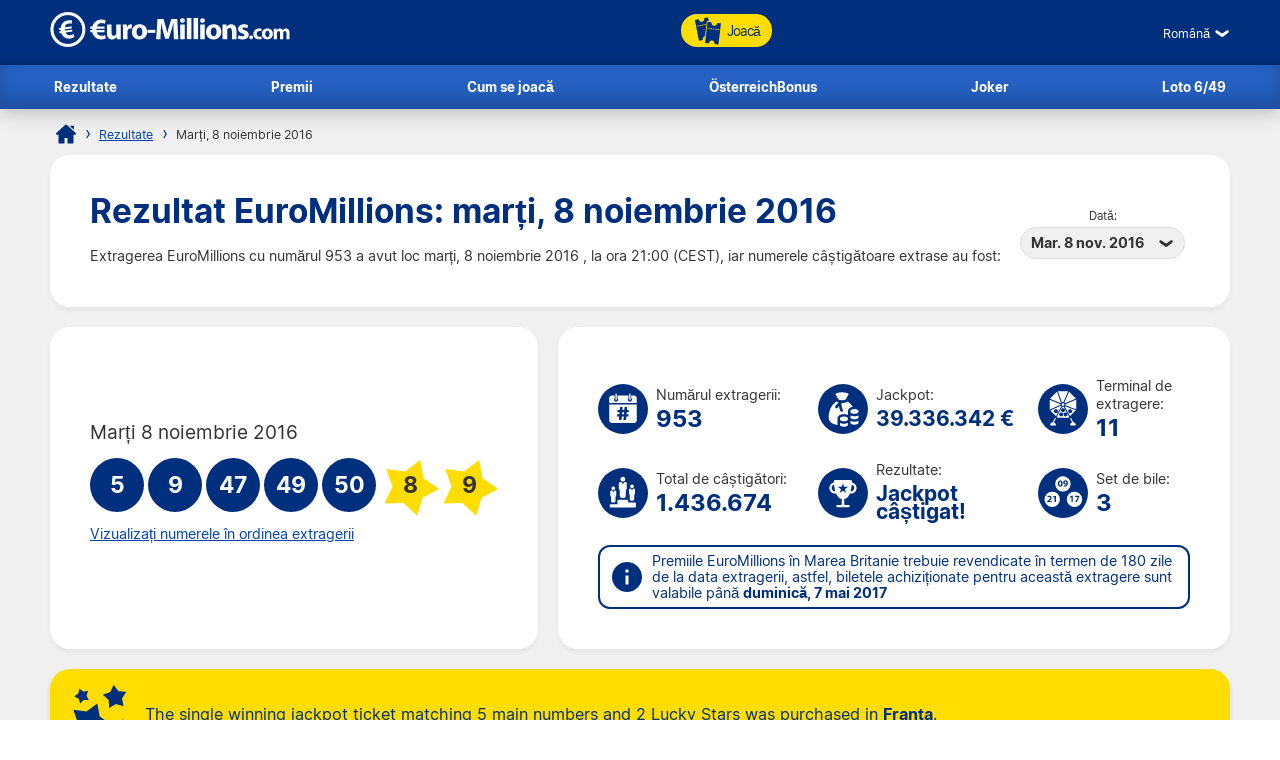

--- FILE ---
content_type: text/html; charset=utf-8
request_url: https://www.euro-millions.com/ro/rezultate/08-11-2016
body_size: 22129
content:


<!DOCTYPE html>
<html lang="ro">
<head>

	<title>Rezultat EuroMillions: 8 noiembrie 2016</title>
	<meta http-equiv="Content-Type" content="text/html; charset=utf-8">
	<meta name="description" content="Vedeți rezultatul EuroMillions pentru marți, 8 noiembrie 2016, inclusiv informații despre câștiguri pentru toate țările participante, precum și numărul celor care au înregistrat câștiguri.">
	<meta name="keywords" content="rezultat euromillions 08-11-2016, 8 noiembrie 2016 , drawnumărul 953">
	<meta name="author" content="Euro-Millions.com">
	<meta name="format-detection" content="telephone=no">
	<meta name="HandheldFriendly" content="True">
	<meta name="viewport" content="width=device-width, initial-scale=1">
	
	<link rel="alternate" hreflang="x-default" href="https://www.euro-millions.com/results/08-11-2016">
<link rel="alternate" hreflang="fr" href="https://www.euro-millions.com/fr/resultats/08-11-2016">
<link rel="alternate" hreflang="de-AT" href="https://www.euro-millions.com/de-at/zahlen/08-11-2016">
<link rel="alternate" hreflang="de-CH" href="https://www.euro-millions.com/de-ch/gewinnzahlen/08-11-2016">
<link rel="alternate" hreflang="de" href="https://www.euro-millions.com/de/gewinnzahlen/08-11-2016">
<link rel="alternate" hreflang="pt" href="https://www.euro-millions.com/pt/resultados/08-11-2016">
<link rel="alternate" hreflang="es" href="https://www.euro-millions.com/es/resultados/08-11-2016">
<link rel="alternate" hreflang="it" href="https://www.euro-millions.com/it/risultati/08-11-2016">
<link rel="alternate" hreflang="sv" href="https://www.euro-millions.com/sv/resultat/08-11-2016">
<link rel="alternate" hreflang="ru" href="https://www.euro-millions.com/ru/rezultaty/08-11-2016">
<link rel="alternate" hreflang="pl" href="https://www.euro-millions.com/pl/wyniki/08-11-2016">
<link rel="alternate" hreflang="zh" href="https://www.euro-millions.com/zh/kaijiang-jieguo/08-11-2016">
<link rel="alternate" hreflang="ro" href="https://www.euro-millions.com/ro/rezultate/08-11-2016">

	
	
		<meta property="og:title" content="Rezultat EuroMillions: 8 noiembrie 2016">
		<meta property="og:description" content="Vedeți rezultatul EuroMillions pentru marți, 8 noiembrie 2016, inclusiv informații despre câștiguri pentru toate țările participante, precum și numărul celor care au înregistrat câștiguri.">
		<meta property="og:type" content="website">
		<meta property="og:url" content="https://www.euro-millions.com/ro/rezultate/08-11-2016">
		<meta property="og:site_name" content="EuroMillions">
		<meta property="og:image" content="https://www.euro-millions.com/images/facebook-shared-image.jpg">
		<meta property="fb:app_id" content="124973790926555">
		<meta property="fb:admins" content="100001278704026">
	
	
	<link rel="apple-touch-icon" href="/apple-touch-icon.png">
	<link rel="shortcut icon" type="image/x-icon" href="/favicon.ico">
	<link rel="preload" href="/fonts/inter-regular.woff2" as="font" crossorigin="anonymous">
	<link rel="preload" href="/fonts/inter-bold.woff2" as="font" crossorigin="anonymous">
	
	<style>
		@font-face {
			font-family: inter; font-weight: 400; font-style: normal; font-display: swap;
			src: url(/fonts/inter-regular.woff2) format("woff2"), url(/fonts/inter-regular.woff) format("woff"), url(/fonts/inter-regular.ttf) format("truetype");
		}
		@font-face {
			font-family: inter; font-weight: 500 700; font-style: normal; font-display: swap;
			src: url(/fonts/inter-bold.woff2) format("woff2"), url(/fonts/inter-bold.woff) format("woff"), url(/fonts/inter-bold.ttf) format("truetype");
		}
	</style>
	
	<link href="/css/style?v=osCudacpOTEu-p6hxGNkRJLlqUgcLwayJSpFeg9m2wY1" rel="stylesheet"/>

	
	
	<script>
		function addLoadEvent(e){var t=window.onload;if(typeof window.onload!="function"){window.onload=e}else{window.onload=function(){if(t){t()}e()}}};
		function addResizeEvent(e){var t=window.onresize;if(typeof window.onresize!="function"){window.onresize=e}else{window.onresize=function(){if(t){t()}e()}}};
	</script>
	
	<link rel="amphtml" href="https://www.euro-millions.com/amp/ro/rezultate/08-11-2016">
<link rel="canonical" href="https://www.euro-millions.com/ro/rezultate/08-11-2016">

	
	<script async src="https://www.googletagmanager.com/gtag/js?id=G-L4TC4TYLBM"></script>
	<script>
		window.dataLayer=window.dataLayer||[];
		function gtag(){dataLayer.push(arguments);}
		gtag('js',new Date());
		gtag('config','G-L4TC4TYLBM');
	</script>
	
	
	
</head>

<body>

	<header>
		
		<div class="inner fx btwn acen">
		
			<div itemscope itemtype="http://schema.org/Organization" id="logo">
				<a itemprop="url" href="/ro/" title="EuroMillions">
					<img itemprop="logo" src="/images/layout/logo.svg" alt="Euro-Millions.com" width="240" height="35">
				</a>
			</div>
			
			<ul id="playNav">
				<li class="mobileXS"><a href="/ro/rezultate" title="Rezultate EuroMillions"><img src="/images/icons/results.svg" alt="Icon">Rezultate</a></li>
				<li class="mobileXS"><a href="/ro/premii" title="Premii EuroMillions"><img src="/images/icons/prizes.svg" alt="Icon">Premii</a></li>
				<li class="tickets"><a href="/ro/joaca" title="Joacă EuroMillions"><img src="/images/icons/tickets-blue.svg" alt="Icon" class="spin">Joacă</a></li>
			</ul>
			
			<div class="fx acen">
				

	 <div class="languages">
		<div class="current desktop">Română</div>
		<div class="current mobile">RO</div>
		<ul class="langs">
			
					<li><a href="/results/08-11-2016" title="View this page in English" class="en">English</a></li>
				
					<li><a href="/fr/resultats/08-11-2016" title="Voir cette page en français" class="fr">Français</a></li>
				
					<li><a href="/de-at/zahlen/08-11-2016" title="Sehen Sie diese Seite in Deutsch" class="de-AT">Deutsch (AT)</a></li>
				
					<li><a href="/de-ch/gewinnzahlen/08-11-2016" title="Sehen Sie diese Seite in Deutsch" class="de-CH">Deutsch (CH)</a></li>
				
					<li><a href="/de/gewinnzahlen/08-11-2016" title="Sehen Sie diese Seite in Deutsch" class="de">Deutsch</a></li>
				
					<li><a href="/pt/resultados/08-11-2016" title="Leia esta página em Português" class="pt">Português</a></li>
				
					<li><a href="/es/resultados/08-11-2016" title="Ver esta página en español" class="es">Español</a></li>
				
					<li><a href="/it/risultati/08-11-2016" title="Visualizza cuesta pagina in italiano" class="it">Italiano</a></li>
				
					<li><a href="/sv/resultat/08-11-2016" title="Se webbplatsen på svenska" class="sv">Svenska</a></li>
				
					<li><a href="/ru/rezultaty/08-11-2016" title="Посмотреть страницу на русском языке" class="ru">Русский</a></li>
				
					<li><a href="/pl/wyniki/08-11-2016" title="Wyświetl tę stronę w języku polskim" class="pl">Polski</a></li>
				
					<li><a href="/zh/kaijiang-jieguo/08-11-2016" title="中文" class="zh">中文</a></li>
				
					<li class="grey" title="This page is not available in Arabic">العربية</li>
				
					<li><a href="/ro/rezultate/08-11-2016" title="Dă clic pentru a vedea această pagină în română" class="ro">Română</a></li>
				
		</ul>
	</div>
	

				<div id="menuOpen"><span>&#9776;</span></div>
			</div>
			
		</div>
		
		<nav>
			<ul class="inner">
				<li><a href="/ro/rezultate" title="Rezultate EuroMillions">Rezultate</a></li>
				<li><a href="/ro/premii" title="Premii EuroMillions">Premii</a></li>
				<li><a href="/ro/cum-se-joaca" title="Cum se joacă">Cum se joacă</a></li>
				<li><a href="/ro/oesterreich-bonus" title="ÖsterreichBonus EuroMillions">ÖsterreichBonus</a></li>
				<li><a href="/ro/joker-romania" title="Extragerea Joker">Joker</a></li>
				<li><a href="/ro/loto-6-49" title="Extragerea Loto 6/49">Loto 6/49</a></li>
			</ul>
		</nav>
		
	</header>
	
	<div id="main">
	

<div id="content">

	<ol id="breadcrumb" itemscope itemtype="http://schema.org/BreadcrumbList">
		<li itemprop="itemListElement" itemscope itemtype="http://schema.org/ListItem"><a href="/ro/" title="EuroMillions" itemprop="item"><span itemprop="name">Home</span></a><meta itemprop="position" content="1"></li>
		<li itemprop="itemListElement" itemscope itemtype="http://schema.org/ListItem"><a href="/ro/rezultate" title="Rezultate EuroMillions" itemprop="item"><span itemprop="name">Rezultate</span></a><meta itemprop="position" content="2"></li>
		<li>Marți, 8 noiembrie 2016</li>
	</ol>
	
	<div class="box">
	
		<div class="fx btwn acen wrapSM">
			<div>
				<h1>Rezultat EuroMillions: marți, 8 noiembrie 2016</h1>
				<p style="padding-right: 10px;">
					Extragerea EuroMillions cu numărul 953 a avut loc marți, 8 noiembrie 2016 , la ora 21:00 (CEST), iar numerele câștigătoare extrase au fost:
				</p>
			</div>
			
				<div class="nowrap centred smFull" style="padding: 5px;">
					<span style="font-size: 0.8em;">Dată:</span><br>
					<div class="dropdown">
						<span>Mar. 8 nov. 2016</span>
						<ul>
							
								<li><a href="/ro/rezultate/16-01-2026" title="Verificați informații despre câștiguri pentru ziua de vineri, 16 ianuarie 2026">Vin. 16 ian. 2026</a></li>
							
								<li><a href="/ro/rezultate/13-01-2026" title="Verificați informații despre câștiguri pentru ziua de marți, 13 ianuarie 2026">Mar. 13 ian. 2026</a></li>
							
								<li><a href="/ro/rezultate/09-01-2026" title="Verificați informații despre câștiguri pentru ziua de vineri, 9 ianuarie 2026">Vin. 9 ian. 2026</a></li>
							
								<li><a href="/ro/rezultate/06-01-2026" title="Verificați informații despre câștiguri pentru ziua de marți, 6 ianuarie 2026">Mar. 6 ian. 2026</a></li>
							
								<li><a href="/ro/rezultate/02-01-2026" title="Verificați informații despre câștiguri pentru ziua de vineri, 2 ianuarie 2026">Vin. 2 ian. 2026</a></li>
							
								<li><a href="/ro/rezultate/30-12-2025" title="Verificați informații despre câștiguri pentru ziua de marți, 30 decembrie 2025">Mar. 30 dec. 2025</a></li>
							
								<li><a href="/ro/rezultate/26-12-2025" title="Verificați informații despre câștiguri pentru ziua de vineri, 26 decembrie 2025">Vin. 26 dec. 2025</a></li>
							
								<li><a href="/ro/rezultate/23-12-2025" title="Verificați informații despre câștiguri pentru ziua de marți, 23 decembrie 2025">Mar. 23 dec. 2025</a></li>
							
								<li><a href="/ro/rezultate/19-12-2025" title="Verificați informații despre câștiguri pentru ziua de vineri, 19 decembrie 2025">Vin. 19 dec. 2025</a></li>
							
								<li><a href="/ro/rezultate/16-12-2025" title="Verificați informații despre câștiguri pentru ziua de marți, 16 decembrie 2025">Mar. 16 dec. 2025</a></li>
							
								<li><a href="/ro/rezultate/12-12-2025" title="Verificați informații despre câștiguri pentru ziua de vineri, 12 decembrie 2025">Vin. 12 dec. 2025</a></li>
							
								<li><a href="/ro/rezultate/09-12-2025" title="Verificați informații despre câștiguri pentru ziua de marți, 9 decembrie 2025">Mar. 9 dec. 2025</a></li>
							
								<li><a href="/ro/rezultate/05-12-2025" title="Verificați informații despre câștiguri pentru ziua de vineri, 5 decembrie 2025">Vin. 5 dec. 2025</a></li>
							
								<li><a href="/ro/rezultate/02-12-2025" title="Verificați informații despre câștiguri pentru ziua de marți, 2 decembrie 2025">Mar. 2 dec. 2025</a></li>
							
								<li><a href="/ro/rezultate/28-11-2025" title="Verificați informații despre câștiguri pentru ziua de vineri, 28 noiembrie 2025">Vin. 28 nov. 2025</a></li>
							
								<li><a href="/ro/rezultate/25-11-2025" title="Verificați informații despre câștiguri pentru ziua de marți, 25 noiembrie 2025">Mar. 25 nov. 2025</a></li>
							
								<li><a href="/ro/rezultate/21-11-2025" title="Verificați informații despre câștiguri pentru ziua de vineri, 21 noiembrie 2025">Vin. 21 nov. 2025</a></li>
							
						</ul>
					</div>
				</div>
			
		</div>
		
	</div>

	

	<div class="fx btwn wrapSM">
	
		<div class="box half fx col jcen">	
		
			<div class="resultInfo">
		
				<div class="h3" style="color: #333; font-weight: 400;">Marți 8 noiembrie 2016</div>
			
				<ul class="balls" id="ballsAscending">
					
						<li class="resultBall ball">5</li>
					
						<li class="resultBall ball">9</li>
					
						<li class="resultBall ball">47</li>
					
						<li class="resultBall ball">49</li>
					
						<li class="resultBall ball">50</li>
					
						<li class="resultBall lucky-star">8</li>
					
						<li class="resultBall lucky-star">9</li>
					
				</ul>
				
				

					<ul class="balls" id="ballsDrawn" style="display:none">
						
							<li class="resultBall ball">49</li>
						
							<li class="resultBall ball">47</li>
						
							<li class="resultBall ball">9</li>
						
							<li class="resultBall ball">50</li>
						
							<li class="resultBall ball">5</li>
						
							<li class="resultBall lucky-star">9</li>
						
							<li class="resultBall lucky-star">8</li>
						
					</ul>
				
					<script>
						function BallOrder(obj) {
							if (!obj.drawn) {
								document.getElementById("ballsAscending").style.display = "none";
								document.getElementById("ballsDrawn").style.display = "";
								obj.innerHTML = "Vizualizați numerele în ordine numerică";
								if (window.ga) ga("send","event","Button","Individual Results","Display in ascending order");
								obj.drawn = true;
							} else {
								document.getElementById("ballsAscending").style.display = "";
								document.getElementById("ballsDrawn").style.display = "none";
								obj.innerHTML = "Vizualizați numerele în ordinea extragerii";
								if (window.ga) ga("send","event","Button","Individual Results","Display in drawn order");
								obj.drawn = false;
							}
						}
					</script>
				
					
						<a href="javascript:void(0)" onclick="BallOrder(this)" id="BallOrderLink" style="display: block; padding-bottom: 10px;">Vizualizați numerele în ordinea extragerii</a>
					
				
				<div class="fx btwn acen">
				
					<div>
						
					</div>
					
				</div>
				
			</div>
			
		</div>
		
		
		
		<div class="box halfPlus">
		
			<div class="drawInfo">
		
				<div class="fx wrapSM">

					
						<div class="fx acen dInfo">
							<img src="/images/icons/draw-number.svg" alt="Icon" width="50" height="50" style="margin-right: 8px;">
							<div>
								Numărul extragerii:
								<div class="title2">953</div>
							</div>
						</div>
					
						<div class="fx acen dInfo">
							<img src="/images/icons/jackpot.svg" alt="Icon" width="50" height="50" style="margin-right: 8px;">
							<div>
								Jackpot:
								<div class="title2" style="font-size: 1.5em;">39.336.342 &euro;</div>
							</div>
						</div>
					
						<div class="fx acen dInfo mid">
							<img src="/images/icons/ball-machine.svg" alt="Icon" width="50" height="50" style="margin-right: 8px;">
							<div>
								Terminal de extragere:
								<div class="title2">11</div>
							</div>
						</div>
					
				
				</div>
			
				<div class="fx wrapSM">
				
					
						<div class="fx acen dInfo">
							<img src="/images/icons/total-winners.svg" alt="Icon" width="50" height="50" style="margin-right: 8px;">
							<div>
								Total de câștigători:
								<div class="title2">1.436.674</div>
							</div>
						</div>
					
						<div class="fx acen dInfo">
							<img src="/images/icons/outcome.svg" alt="Icon" width="50" height="50" style="margin-right: 8px;">
							<div>
								Rezultate:
								<div class="title2" style="font-size: 1.5em;">Jackpot câștigat!</div>
							</div>
						</div>
					
						<div class="fx acen dInfo mid">
							<img src="/images/icons/ball-set.svg" alt="Icon" width="50" height="50" style="margin-right: 8px;">
							<div>
								Set de bile:
								<div class="title2">3</div>
							</div>
						</div>
					
				
				</div>
		
				<div class="info" style="margin: 10px 0 0;">
					<span>Premiile EuroMillions  în Marea Britanie trebuie revendicate în termen de 180 zile de la data extragerii, astfel, biletele achiziționate pentru această extragere sunt valabile până <strong>duminică, 7 mai 2017</strong></span>
				</div>
			
			</div>
			
		</div>
		
	</div>
	
	
	
		<div class="box yellow fx acen" style="padding: 10px 15px;">
			<img src="/images/icons/stars-blue.svg" alt="Stars" width="70" height="70" style="margin-right: 10px;" loading="lazy">
			<p style="margin: 0; font-size: 1.2em;">The single winning jackpot ticket matching 5 main numbers and 2 Lucky Stars was purchased in <strong>Franța</strong>.</p>
		</div>
	
	
		<div class="box">
	
			

				<div class="fx btwn acen wrapSM">
					<h2 style="margin-bottom: 0;">Detalii castiguri</h2>
					<div class="nowrap" style="padding: 10px 0;">
						<span style="font-size: 0.8em;">Țară:</span>
						<div class="dropdown">
							<span>
								
									<img src="/images/flags/eu.svg" alt="Flag" width="28" height="28" loading="lazy">
									Totaluri
								
							</span>
							<ul class="tabs">
								
									<li>
										<a href="#PrizeAT">
											<img src="/images/flags/at.svg" alt="Flag" width="28" height="28" loading="lazy"> Austria
										</a>
									</li>
								
									<li>
										<a href="#PrizeBE">
											<img src="/images/flags/be.svg" alt="Flag" width="28" height="28" loading="lazy"> Belgia
										</a>
									</li>
								
									<li>
										<a href="#PrizeCH">
											<img src="/images/flags/ch.svg" alt="Flag" width="28" height="28" loading="lazy"> Elveția
										</a>
									</li>
								
									<li>
										<a href="#PrizeFR">
											<img src="/images/flags/fr.svg" alt="Flag" width="28" height="28" loading="lazy"> Franța
										</a>
									</li>
								
									<li>
										<a href="#PrizeIE">
											<img src="/images/flags/ie.svg" alt="Flag" width="28" height="28" loading="lazy"> Irlanda
										</a>
									</li>
								
									<li>
										<a href="#PrizeLU">
											<img src="/images/flags/lu.svg" alt="Flag" width="28" height="28" loading="lazy"> Luxemburg
										</a>
									</li>
								
									<li>
										<a href="#PrizeGB">
											<img src="/images/flags/gb.svg" alt="Flag" width="28" height="28" loading="lazy"> Marea Britanie
										</a>
									</li>
								
									<li>
										<a href="#PrizePT">
											<img src="/images/flags/pt.svg" alt="Flag" width="28" height="28" loading="lazy"> Portugalia
										</a>
									</li>
								
									<li>
										<a href="#PrizeES">
											<img src="/images/flags/es.svg" alt="Flag" width="28" height="28" loading="lazy"> Spania
										</a>
									</li>
								
							</ul>
						</div>
					</div>
				</div>
			
			
			
				<div id="PrizeGB">
				
					

						<table class="mobFormat">
							<thead>
								<tr>
									<th>Numerele potrivite</th>
									<th class="righty">Premiu per câștigător</th>
									
										<th class="righty">Câștigători din Marea Britanie</th>
									
										<th class="righty">Cuantumul fondului de premiere</th>
									
									<th class="righty">Numărul total de câștigători</th>
								</tr>
							</thead>
							<tbody>
								
									<tr>
										<td data-title="Numerele potrivite" class="colour">
											<span class="prizeName"><span class="ball">5 </span> + <span class="star"> 2</span></span></span>
										</td>
										<td data-title="Premiu per câștigător" class="righty">
											35.072.281,00 &pound;
											
										</td>
										
											<td data-title="Câștigători din Marea Britanie" class="righty">
												0
												
											</td>
										
											<td data-title="Cuantumul fondului de premiere" class="righty">
												0,00 &pound;
												
											</td>
										
										<td data-title="Numărul total de câștigători" class="righty">
											1
												
										</td>
									</tr>
								
									<tr>
										<td data-title="Numerele potrivite" class="colour">
											<span class="prizeName"><span class="ball">5 </span> + <span class="star"> 1</span></span></span>
										</td>
										<td data-title="Premiu per câștigător" class="righty">
											0,00 &pound;
											
										</td>
										
											<td data-title="Câștigători din Marea Britanie" class="righty">
												0
												
											</td>
										
											<td data-title="Cuantumul fondului de premiere" class="righty">
												0,00 &pound;
												
											</td>
										
										<td data-title="Numărul total de câștigători" class="righty">
											1
												
										</td>
									</tr>
								
									<tr>
										<td data-title="Numerele potrivite" class="colour">
											<span class="prizeName"><span class="ball">5</span></span>
										</td>
										<td data-title="Premiu per câștigător" class="righty">
											40.037,40 &pound;
											
										</td>
										
											<td data-title="Câștigători din Marea Britanie" class="righty">
												2
												
											</td>
										
											<td data-title="Cuantumul fondului de premiere" class="righty">
												80.074,80 &pound;
												
											</td>
										
										<td data-title="Numărul total de câștigători" class="righty">
											3
												
										</td>
									</tr>
								
									<tr>
										<td data-title="Numerele potrivite" class="colour">
											<span class="prizeName"><span class="ball">4 </span> + <span class="star"> 2</span></span></span>
										</td>
										<td data-title="Premiu per câștigător" class="righty">
											2.447,90 &pound;
											
										</td>
										
											<td data-title="Câștigători din Marea Britanie" class="righty">
												2
												
											</td>
										
											<td data-title="Cuantumul fondului de premiere" class="righty">
												4.895,80 &pound;
												
											</td>
										
										<td data-title="Numărul total de câștigători" class="righty">
											24
												
										</td>
									</tr>
								
									<tr>
										<td data-title="Numerele potrivite" class="colour">
											<span class="prizeName"><span class="ball">4 </span> + <span class="star"> 1</span></span></span>
										</td>
										<td data-title="Premiu per câștigător" class="righty">
											108,40 &pound;
											
										</td>
										
											<td data-title="Câștigători din Marea Britanie" class="righty">
												132
												
											</td>
										
											<td data-title="Cuantumul fondului de premiere" class="righty">
												14.308,80 &pound;
												
											</td>
										
										<td data-title="Numărul total de câștigători" class="righty">
											578
												
										</td>
									</tr>
								
									<tr>
										<td data-title="Numerele potrivite" class="colour">
											<span class="prizeName"><span class="ball">3 </span> + <span class="star"> 2</span></span></span>
										</td>
										<td data-title="Premiu per câștigător" class="righty">
											59,40 &pound;
											
										</td>
										
											<td data-title="Câștigători din Marea Britanie" class="righty">
												319
												
											</td>
										
											<td data-title="Cuantumul fondului de premiere" class="righty">
												18.948,60 &pound;
												
											</td>
										
										<td data-title="Numărul total de câștigători" class="righty">
											1.471
												
										</td>
									</tr>
								
									<tr>
										<td data-title="Numerele potrivite" class="colour">
											<span class="prizeName"><span class="ball">4</span></span>
										</td>
										<td data-title="Premiu per câștigător" class="righty">
											41,40 &pound;
											
										</td>
										
											<td data-title="Câștigători din Marea Britanie" class="righty">
												234
												
											</td>
										
											<td data-title="Cuantumul fondului de premiere" class="righty">
												9.687,60 &pound;
												
											</td>
										
										<td data-title="Numărul total de câștigători" class="righty">
											1.196
												
										</td>
									</tr>
								
									<tr>
										<td data-title="Numerele potrivite" class="colour">
											<span class="prizeName"><span class="ball">2 </span> + <span class="star"> 2</span></span></span>
										</td>
										<td data-title="Premiu per câștigător" class="righty">
											12,20 &pound;
											
										</td>
										
											<td data-title="Câștigători din Marea Britanie" class="righty">
												3.792
												
											</td>
										
											<td data-title="Cuantumul fondului de premiere" class="righty">
												46.262,40 &pound;
												
											</td>
										
										<td data-title="Numărul total de câștigători" class="righty">
											18.718
												
										</td>
									</tr>
								
									<tr>
										<td data-title="Numerele potrivite" class="colour">
											<span class="prizeName"><span class="ball">3 </span> + <span class="star"> 1</span></span></span>
										</td>
										<td data-title="Premiu per câștigător" class="righty">
											8,70 &pound;
											
										</td>
										
											<td data-title="Câștigători din Marea Britanie" class="righty">
												5.344
												
											</td>
										
											<td data-title="Cuantumul fondului de premiere" class="righty">
												46.492,80 &pound;
												
											</td>
										
										<td data-title="Numărul total de câștigători" class="righty">
											27.485
												
										</td>
									</tr>
								
									<tr>
										<td data-title="Numerele potrivite" class="colour">
											<span class="prizeName"><span class="ball">3</span></span>
										</td>
										<td data-title="Premiu per câștigător" class="righty">
											8,20 &pound;
											
										</td>
										
											<td data-title="Câștigători din Marea Britanie" class="righty">
												11.160
												
											</td>
										
											<td data-title="Cuantumul fondului de premiere" class="righty">
												91.512,00 &pound;
												
											</td>
										
										<td data-title="Numărul total de câștigători" class="righty">
											55.266
												
										</td>
									</tr>
								
									<tr>
										<td data-title="Numerele potrivite" class="colour">
											<span class="prizeName"><span class="ball">1 </span> + <span class="star"> 2</span></span></span>
										</td>
										<td data-title="Premiu per câștigător" class="righty">
											6,70 &pound;
											
										</td>
										
											<td data-title="Câștigători din Marea Britanie" class="righty">
												19.903
												
											</td>
										
											<td data-title="Cuantumul fondului de premiere" class="righty">
												133.350,10 &pound;
												
											</td>
										
										<td data-title="Numărul total de câștigători" class="righty">
											95.626
												
										</td>
									</tr>
								
									<tr>
										<td data-title="Numerele potrivite" class="colour">
											<span class="prizeName"><span class="ball">2 </span> + <span class="star"> 1</span></span></span>
										</td>
										<td data-title="Premiu per câștigător" class="righty">
											4,60 &pound;
											
										</td>
										
											<td data-title="Câștigători din Marea Britanie" class="righty">
												80.847
												
											</td>
										
											<td data-title="Cuantumul fondului de premiere" class="righty">
												371.896,20 &pound;
												
											</td>
										
										<td data-title="Numărul total de câștigători" class="righty">
											412.673
												
										</td>
									</tr>
								
									<tr>
										<td data-title="Numerele potrivite" class="colour">
											<span class="prizeName"><span class="ball">2</span></span>
										</td>
										<td data-title="Premiu per câștigător" class="righty">
											2,80 &pound;
											
										</td>
										
											<td data-title="Câștigători din Marea Britanie" class="righty">
												166.843
												
											</td>
										
											<td data-title="Cuantumul fondului de premiere" class="righty">
												467.160,40 &pound;
												
											</td>
										
										<td data-title="Numărul total de câștigători" class="righty">
											823.632
												
										</td>
									</tr>
								
									<tr class="totals">
										<td data-title="Numerele potrivite" class="colour">
											<span class="prizeName">Totals</span>
										</td>
										<td data-title="Premiu per câștigător" class="righty">
											
												-
											
										</td>
										
											<td data-title="Câștigători din Marea Britanie" class="righty">
												288.578
												
											</td>
										
											<td data-title="Cuantumul fondului de premiere" class="righty">
												1.284.589,50 &pound;
												
											</td>
										
										<td data-title="Numărul total de câștigători" class="righty">
											1.436.674
												
										</td>
									</tr>
								
							</tbody>
						</table>
					
						
				
				</div>
			
			
			
				<div id="PrizeFR">
				
					

						<table class="mobFormat">
							<thead>
								<tr>
									<th>Numerele potrivite</th>
									<th class="righty">Premiu per câștigător</th>
									
										<th class="righty">Câștigători din Franța</th>
									
										<th class="righty">Cuantumul fondului de premiere</th>
									
									<th class="righty">Numărul total de câștigători</th>
								</tr>
							</thead>
							<tbody>
								
									<tr>
										<td data-title="Numerele potrivite" class="colour">
											<span class="prizeName"><span class="ball">5 </span> + <span class="star"> 2</span></span></span>
										</td>
										<td data-title="Premiu per câștigător" class="righty">
											39.336.342,00 &euro;
											
										</td>
										
											<td data-title="Câștigători din Franța" class="righty">
												1
												
											</td>
										
											<td data-title="Cuantumul fondului de premiere" class="righty">
												39.336.342,00 &euro;
												
											</td>
										
										<td data-title="Numărul total de câștigători" class="righty">
											1
												
										</td>
									</tr>
								
									<tr>
										<td data-title="Numerele potrivite" class="colour">
											<span class="prizeName"><span class="ball">5 </span> + <span class="star"> 1</span></span></span>
										</td>
										<td data-title="Premiu per câștigător" class="righty">
											845.567,80 &euro;
											
										</td>
										
											<td data-title="Câștigători din Franța" class="righty">
												0
												
											</td>
										
											<td data-title="Cuantumul fondului de premiere" class="righty">
												0,00 &euro;
												
											</td>
										
										<td data-title="Numărul total de câștigători" class="righty">
											1
												
										</td>
									</tr>
								
									<tr>
										<td data-title="Numerele potrivite" class="colour">
											<span class="prizeName"><span class="ball">5 </span> + <span class="star"> 1</span> (with Étoile+)</span>*</span>
										</td>
										<td data-title="Premiu per câștigător" class="righty">
											0,00 &euro;
											
										</td>
										
											<td data-title="Câștigători din Franța" class="righty">
												0
												
											</td>
										
											<td data-title="Cuantumul fondului de premiere" class="righty">
												0,00 &euro;
												
											</td>
										
										<td data-title="Numărul total de câștigători" class="righty">
											0
											
										</td>
									</tr>
								
									<tr>
										<td data-title="Numerele potrivite" class="colour">
											<span class="prizeName"><span class="ball">5</span></span>
										</td>
										<td data-title="Premiu per câștigător" class="righty">
											65.647,40 &euro;
											
										</td>
										
											<td data-title="Câștigători din Franța" class="righty">
												0
												
											</td>
										
											<td data-title="Cuantumul fondului de premiere" class="righty">
												0,00 &euro;
												
											</td>
										
										<td data-title="Numărul total de câștigători" class="righty">
											3
												
										</td>
									</tr>
								
									<tr>
										<td data-title="Numerele potrivite" class="colour">
											<span class="prizeName"><span class="ball">4 </span> + <span class="star"> 2</span></span></span>
										</td>
										<td data-title="Premiu per câștigător" class="righty">
											4.013,70 &euro;
											
										</td>
										
											<td data-title="Câștigători din Franța" class="righty">
												4
												
											</td>
										
											<td data-title="Cuantumul fondului de premiere" class="righty">
												16.054,80 &euro;
												
											</td>
										
										<td data-title="Numărul total de câștigători" class="righty">
											24
												
										</td>
									</tr>
								
									<tr>
										<td data-title="Numerele potrivite" class="colour">
											<span class="prizeName"><span class="ball">4 </span> + <span class="star"> 2</span> (with Étoile+)</span>*</span>
										</td>
										<td data-title="Premiu per câștigător" class="righty">
											6.414,40 &euro;
											
										</td>
										
											<td data-title="Câștigători din Franța" class="righty">
												2
												
											</td>
										
											<td data-title="Cuantumul fondului de premiere" class="righty">
												12.828,80 &euro;
												
											</td>
										
										<td data-title="Numărul total de câștigători" class="righty">
											2
											
										</td>
									</tr>
								
									<tr>
										<td data-title="Numerele potrivite" class="colour">
											<span class="prizeName"><span class="ball">4 </span> + <span class="star"> 1</span></span></span>
										</td>
										<td data-title="Premiu per câștigător" class="righty">
											177,70 &euro;
											
										</td>
										
											<td data-title="Câștigători din Franța" class="righty">
												93
												
											</td>
										
											<td data-title="Cuantumul fondului de premiere" class="righty">
												16.526,10 &euro;
												
											</td>
										
										<td data-title="Numărul total de câștigători" class="righty">
											578
												
										</td>
									</tr>
								
									<tr>
										<td data-title="Numerele potrivite" class="colour">
											<span class="prizeName"><span class="ball">4 </span> + <span class="star"> 1</span> (with Étoile+)</span>*</span>
										</td>
										<td data-title="Premiu per câștigător" class="righty">
											227,10 &euro;
											
										</td>
										
											<td data-title="Câștigători din Franța" class="righty">
												22
												
											</td>
										
											<td data-title="Cuantumul fondului de premiere" class="righty">
												4.996,20 &euro;
												
											</td>
										
										<td data-title="Numărul total de câștigători" class="righty">
											22
											
										</td>
									</tr>
								
									<tr>
										<td data-title="Numerele potrivite" class="colour">
											<span class="prizeName"><span class="ball">3 </span> + <span class="star"> 2</span></span></span>
										</td>
										<td data-title="Premiu per câștigător" class="righty">
											97,50 &euro;
											
										</td>
										
											<td data-title="Câștigători din Franța" class="righty">
												255
												
											</td>
										
											<td data-title="Cuantumul fondului de premiere" class="righty">
												24.862,50 &euro;
												
											</td>
										
										<td data-title="Numărul total de câștigători" class="righty">
											1.471
												
										</td>
									</tr>
								
									<tr>
										<td data-title="Numerele potrivite" class="colour">
											<span class="prizeName"><span class="ball">3 </span> + <span class="star"> 2</span> (with Étoile+)</span>*</span>
										</td>
										<td data-title="Premiu per câștigător" class="righty">
											110,70 &euro;
											
										</td>
										
											<td data-title="Câștigători din Franța" class="righty">
												82
												
											</td>
										
											<td data-title="Cuantumul fondului de premiere" class="righty">
												9.077,40 &euro;
												
											</td>
										
										<td data-title="Numărul total de câștigători" class="righty">
											82
											
										</td>
									</tr>
								
									<tr>
										<td data-title="Numerele potrivite" class="colour">
											<span class="prizeName"><span class="ball">4</span></span>
										</td>
										<td data-title="Premiu per câștigător" class="righty">
											68,00 &euro;
											
										</td>
										
											<td data-title="Câștigători din Franța" class="righty">
												211
												
											</td>
										
											<td data-title="Cuantumul fondului de premiere" class="righty">
												14.348,00 &euro;
												
											</td>
										
										<td data-title="Numărul total de câștigători" class="righty">
											1.196
												
										</td>
									</tr>
								
									<tr>
										<td data-title="Numerele potrivite" class="colour">
											<span class="prizeName"><span class="ball">2 </span> + <span class="star"> 2</span></span></span>
										</td>
										<td data-title="Premiu per câștigător" class="righty">
											20,00 &euro;
											
										</td>
										
											<td data-title="Câștigători din Franța" class="righty">
												3.666
												
											</td>
										
											<td data-title="Cuantumul fondului de premiere" class="righty">
												73.320,00 &euro;
												
											</td>
										
										<td data-title="Numărul total de câștigători" class="righty">
											18.718
												
										</td>
									</tr>
								
									<tr>
										<td data-title="Numerele potrivite" class="colour">
											<span class="prizeName"><span class="ball">2 </span> + <span class="star"> 2</span> (with Étoile+)</span>*</span>
										</td>
										<td data-title="Premiu per câștigător" class="righty">
											23,80 &euro;
											
										</td>
										
											<td data-title="Câștigători din Franța" class="righty">
												962
												
											</td>
										
											<td data-title="Cuantumul fondului de premiere" class="righty">
												22.895,60 &euro;
												
											</td>
										
										<td data-title="Numărul total de câștigători" class="righty">
											962
											
										</td>
									</tr>
								
									<tr>
										<td data-title="Numerele potrivite" class="colour">
											<span class="prizeName"><span class="ball">3 </span> + <span class="star"> 1</span></span></span>
										</td>
										<td data-title="Premiu per câștigător" class="righty">
											14,40 &euro;
											
										</td>
										
											<td data-title="Câștigători din Franța" class="righty">
												5.422
												
											</td>
										
											<td data-title="Cuantumul fondului de premiere" class="righty">
												78.076,80 &euro;
												
											</td>
										
										<td data-title="Numărul total de câștigători" class="righty">
											27.485
												
										</td>
									</tr>
								
									<tr>
										<td data-title="Numerele potrivite" class="colour">
											<span class="prizeName"><span class="ball">3 </span> + <span class="star"> 1</span> (with Étoile+)</span>*</span>
										</td>
										<td data-title="Premiu per câștigător" class="righty">
											17,20 &euro;
											
										</td>
										
											<td data-title="Câștigători din Franța" class="righty">
												1.482
												
											</td>
										
											<td data-title="Cuantumul fondului de premiere" class="righty">
												25.490,40 &euro;
												
											</td>
										
										<td data-title="Numărul total de câștigători" class="righty">
											1.482
											
										</td>
									</tr>
								
									<tr>
										<td data-title="Numerele potrivite" class="colour">
											<span class="prizeName"><span class="ball">3</span></span>
										</td>
										<td data-title="Premiu per câștigător" class="righty">
											13,50 &euro;
											
										</td>
										
											<td data-title="Câștigători din Franța" class="righty">
												11.123
												
											</td>
										
											<td data-title="Cuantumul fondului de premiere" class="righty">
												150.160,50 &euro;
												
											</td>
										
										<td data-title="Numărul total de câștigători" class="righty">
											55.266
												
										</td>
									</tr>
								
									<tr>
										<td data-title="Numerele potrivite" class="colour">
											<span class="prizeName"><span class="ball">1 </span> + <span class="star"> 2</span></span></span>
										</td>
										<td data-title="Premiu per câștigător" class="righty">
											11,00 &euro;
											
										</td>
										
											<td data-title="Câștigători din Franța" class="righty">
												19.111
												
											</td>
										
											<td data-title="Cuantumul fondului de premiere" class="righty">
												210.221,00 &euro;
												
											</td>
										
										<td data-title="Numărul total de câștigători" class="righty">
											95.626
												
										</td>
									</tr>
								
									<tr>
										<td data-title="Numerele potrivite" class="colour">
											<span class="prizeName"><span class="ball">1 </span> + <span class="star"> 2</span> (with Étoile+)</span>*</span>
										</td>
										<td data-title="Premiu per câștigător" class="righty">
											13,90 &euro;
											
										</td>
										
											<td data-title="Câștigători din Franța" class="righty">
												5.009
												
											</td>
										
											<td data-title="Cuantumul fondului de premiere" class="righty">
												69.625,10 &euro;
												
											</td>
										
										<td data-title="Numărul total de câștigători" class="righty">
											5.009
											
										</td>
									</tr>
								
									<tr>
										<td data-title="Numerele potrivite" class="colour">
											<span class="prizeName"><span class="ball">0 </span> + <span class="star"> 2</span> (with Étoile+)</span>*</span>
										</td>
										<td data-title="Premiu per câștigător" class="righty">
											12,50 &euro;
											
										</td>
										
											<td data-title="Câștigători din Franța" class="righty">
												7.663
												
											</td>
										
											<td data-title="Cuantumul fondului de premiere" class="righty">
												95.787,50 &euro;
												
											</td>
										
										<td data-title="Numărul total de câștigători" class="righty">
											7.663
											
										</td>
									</tr>
								
									<tr>
										<td data-title="Numerele potrivite" class="colour">
											<span class="prizeName"><span class="ball">2 </span> + <span class="star"> 1</span></span></span>
										</td>
										<td data-title="Premiu per câștigător" class="righty">
											7,70 &euro;
											
										</td>
										
											<td data-title="Câștigători din Franța" class="righty">
												83.543
												
											</td>
										
											<td data-title="Cuantumul fondului de premiere" class="righty">
												643.281,10 &euro;
												
											</td>
										
										<td data-title="Numărul total de câștigători" class="righty">
											412.673
												
										</td>
									</tr>
								
									<tr>
										<td data-title="Numerele potrivite" class="colour">
											<span class="prizeName"><span class="ball">2 </span> + <span class="star"> 1</span> (with Étoile+)</span>*</span>
										</td>
										<td data-title="Premiu per câștigător" class="righty">
											9,60 &euro;
											
										</td>
										
											<td data-title="Câștigători din Franța" class="righty">
												22.870
												
											</td>
										
											<td data-title="Cuantumul fondului de premiere" class="righty">
												219.552,00 &euro;
												
											</td>
										
										<td data-title="Numărul total de câștigători" class="righty">
											22.870
											
										</td>
									</tr>
								
									<tr>
										<td data-title="Numerele potrivite" class="colour">
											<span class="prizeName"><span class="ball">2</span></span>
										</td>
										<td data-title="Premiu per câștigător" class="righty">
											4,70 &euro;
											
										</td>
										
											<td data-title="Câștigători din Franța" class="righty">
												168.594
												
											</td>
										
											<td data-title="Cuantumul fondului de premiere" class="righty">
												792.391,80 &euro;
												
											</td>
										
										<td data-title="Numărul total de câștigători" class="righty">
											823.632
												
										</td>
									</tr>
								
									<tr>
										<td data-title="Numerele potrivite" class="colour">
											<span class="prizeName"><span class="ball">0 </span> + <span class="star"> 1</span> (with Étoile+)</span>*</span>
										</td>
										<td data-title="Premiu per câștigător" class="righty">
											2,30 &euro;
											
										</td>
										
											<td data-title="Câștigători din Franța" class="righty">
												199.758
												
											</td>
										
											<td data-title="Cuantumul fondului de premiere" class="righty">
												459.443,40 &euro;
												
											</td>
										
										<td data-title="Numărul total de câștigători" class="righty">
											199.758
											
										</td>
									</tr>
								
									<tr class="totals">
										<td data-title="Numerele potrivite" class="colour">
											<span class="prizeName">Totals</span>
										</td>
										<td data-title="Premiu per câștigător" class="righty">
											
												-
											
										</td>
										
											<td data-title="Câștigători din Franța" class="righty">
												529.873
												
											</td>
										
											<td data-title="Cuantumul fondului de premiere" class="righty">
												42.275.281,00 &euro;
												
											</td>
										
										<td data-title="Numărul total de câștigători" class="righty">
											1.674.524
													
										</td>
									</tr>
								
							</tbody>
						</table>
					
						
							<p>* Sumele premiilor Étoile + se aplică numai biletelor franceze care au jucat opțiunea Étoile +.<p>
						
				
				</div>
			
			
			
				<div id="PrizeES">
				
					

						<table class="mobFormat">
							<thead>
								<tr>
									<th>Numerele potrivite</th>
									<th class="righty">Premiu per câștigător</th>
									
										<th class="righty">Câștigători din Spania</th>
									
										<th class="righty">Cuantumul fondului de premiere</th>
									
									<th class="righty">Numărul total de câștigători</th>
								</tr>
							</thead>
							<tbody>
								
									<tr>
										<td data-title="Numerele potrivite" class="colour">
											<span class="prizeName"><span class="ball">5 </span> + <span class="star"> 2</span></span></span>
										</td>
										<td data-title="Premiu per câștigător" class="righty">
											39.336.342,00 &euro;
											
										</td>
										
											<td data-title="Câștigători din Spania" class="righty">
												0
												
											</td>
										
											<td data-title="Cuantumul fondului de premiere" class="righty">
												0,00 &euro;
												
											</td>
										
										<td data-title="Numărul total de câștigători" class="righty">
											1
												
										</td>
									</tr>
								
									<tr>
										<td data-title="Numerele potrivite" class="colour">
											<span class="prizeName"><span class="ball">5 </span> + <span class="star"> 1</span></span></span>
										</td>
										<td data-title="Premiu per câștigător" class="righty">
											845.567,89 &euro;
											
										</td>
										
											<td data-title="Câștigători din Spania" class="righty">
												1
												
											</td>
										
											<td data-title="Cuantumul fondului de premiere" class="righty">
												845.567,89 &euro;
												
											</td>
										
										<td data-title="Numărul total de câștigători" class="righty">
											1
												
										</td>
									</tr>
								
									<tr>
										<td data-title="Numerele potrivite" class="colour">
											<span class="prizeName"><span class="ball">5</span></span>
										</td>
										<td data-title="Premiu per câștigător" class="righty">
											65.647,47 &euro;
											
										</td>
										
											<td data-title="Câștigători din Spania" class="righty">
												1
												
											</td>
										
											<td data-title="Cuantumul fondului de premiere" class="righty">
												65.647,47 &euro;
												
											</td>
										
										<td data-title="Numărul total de câștigători" class="righty">
											3
												
										</td>
									</tr>
								
									<tr>
										<td data-title="Numerele potrivite" class="colour">
											<span class="prizeName"><span class="ball">4 </span> + <span class="star"> 2</span></span></span>
										</td>
										<td data-title="Premiu per câștigător" class="righty">
											4.013,77 &euro;
											
										</td>
										
											<td data-title="Câștigători din Spania" class="righty">
												5
												
											</td>
										
											<td data-title="Cuantumul fondului de premiere" class="righty">
												20.068,85 &euro;
												
											</td>
										
										<td data-title="Numărul total de câștigători" class="righty">
											24
												
										</td>
									</tr>
								
									<tr>
										<td data-title="Numerele potrivite" class="colour">
											<span class="prizeName"><span class="ball">4 </span> + <span class="star"> 1</span></span></span>
										</td>
										<td data-title="Premiu per câștigător" class="righty">
											177,77 &euro;
											
										</td>
										
											<td data-title="Câștigători din Spania" class="righty">
												127
												
											</td>
										
											<td data-title="Cuantumul fondului de premiere" class="righty">
												22.576,79 &euro;
												
											</td>
										
										<td data-title="Numărul total de câștigători" class="righty">
											578
												
										</td>
									</tr>
								
									<tr>
										<td data-title="Numerele potrivite" class="colour">
											<span class="prizeName"><span class="ball">3 </span> + <span class="star"> 2</span></span></span>
										</td>
										<td data-title="Premiu per câștigător" class="righty">
											97,50 &euro;
											
										</td>
										
											<td data-title="Câștigători din Spania" class="righty">
												302
												
											</td>
										
											<td data-title="Cuantumul fondului de premiere" class="righty">
												29.445,00 &euro;
												
											</td>
										
										<td data-title="Numărul total de câștigători" class="righty">
											1.471
												
										</td>
									</tr>
								
									<tr>
										<td data-title="Numerele potrivite" class="colour">
											<span class="prizeName"><span class="ball">4</span></span>
										</td>
										<td data-title="Premiu per câștigător" class="righty">
											68,01 &euro;
											
										</td>
										
											<td data-title="Câștigători din Spania" class="righty">
												281
												
											</td>
										
											<td data-title="Cuantumul fondului de premiere" class="righty">
												19.110,81 &euro;
												
											</td>
										
										<td data-title="Numărul total de câștigători" class="righty">
											1.196
												
										</td>
									</tr>
								
									<tr>
										<td data-title="Numerele potrivite" class="colour">
											<span class="prizeName"><span class="ball">2 </span> + <span class="star"> 2</span></span></span>
										</td>
										<td data-title="Premiu per câștigător" class="righty">
											20,01 &euro;
											
										</td>
										
											<td data-title="Câștigători din Spania" class="righty">
												4.313
												
											</td>
										
											<td data-title="Cuantumul fondului de premiere" class="righty">
												86.303,13 &euro;
												
											</td>
										
										<td data-title="Numărul total de câștigători" class="righty">
											18.718
												
										</td>
									</tr>
								
									<tr>
										<td data-title="Numerele potrivite" class="colour">
											<span class="prizeName"><span class="ball">3 </span> + <span class="star"> 1</span></span></span>
										</td>
										<td data-title="Premiu per câștigător" class="righty">
											14,41 &euro;
											
										</td>
										
											<td data-title="Câștigători din Spania" class="righty">
												6.232
												
											</td>
										
											<td data-title="Cuantumul fondului de premiere" class="righty">
												89.803,12 &euro;
												
											</td>
										
										<td data-title="Numărul total de câștigători" class="righty">
											27.485
												
										</td>
									</tr>
								
									<tr>
										<td data-title="Numerele potrivite" class="colour">
											<span class="prizeName"><span class="ball">3</span></span>
										</td>
										<td data-title="Premiu per câștigător" class="righty">
											13,56 &euro;
											
										</td>
										
											<td data-title="Câștigători din Spania" class="righty">
												12.214
												
											</td>
										
											<td data-title="Cuantumul fondului de premiere" class="righty">
												165.621,84 &euro;
												
											</td>
										
										<td data-title="Numărul total de câștigători" class="righty">
											55.266
												
										</td>
									</tr>
								
									<tr>
										<td data-title="Numerele potrivite" class="colour">
											<span class="prizeName"><span class="ball">1 </span> + <span class="star"> 2</span></span></span>
										</td>
										<td data-title="Premiu per câștigător" class="righty">
											11,08 &euro;
											
										</td>
										
											<td data-title="Câștigători din Spania" class="righty">
												21.425
												
											</td>
										
											<td data-title="Cuantumul fondului de premiere" class="righty">
												237.389,00 &euro;
												
											</td>
										
										<td data-title="Numărul total de câștigători" class="righty">
											95.626
												
										</td>
									</tr>
								
									<tr>
										<td data-title="Numerele potrivite" class="colour">
											<span class="prizeName"><span class="ball">2 </span> + <span class="star"> 1</span></span></span>
										</td>
										<td data-title="Premiu per câștigător" class="righty">
											7,70 &euro;
											
										</td>
										
											<td data-title="Câștigători din Spania" class="righty">
												91.697
												
											</td>
										
											<td data-title="Cuantumul fondului de premiere" class="righty">
												706.066,90 &euro;
												
											</td>
										
										<td data-title="Numărul total de câștigători" class="righty">
											412.673
												
										</td>
									</tr>
								
									<tr>
										<td data-title="Numerele potrivite" class="colour">
											<span class="prizeName"><span class="ball">2</span></span>
										</td>
										<td data-title="Premiu per câștigător" class="righty">
											4,74 &euro;
											
										</td>
										
											<td data-title="Câștigători din Spania" class="righty">
												178.697
												
											</td>
										
											<td data-title="Cuantumul fondului de premiere" class="righty">
												847.023,78 &euro;
												
											</td>
										
										<td data-title="Numărul total de câștigători" class="righty">
											823.632
												
										</td>
									</tr>
								
									<tr class="totals">
										<td data-title="Numerele potrivite" class="colour">
											<span class="prizeName">Totals</span>
										</td>
										<td data-title="Premiu per câștigător" class="righty">
											
												-
											
										</td>
										
											<td data-title="Câștigători din Spania" class="righty">
												315.295
												
											</td>
										
											<td data-title="Cuantumul fondului de premiere" class="righty">
												3.134.624,58 &euro;
												
											</td>
										
										<td data-title="Numărul total de câștigători" class="righty">
											1.436.674
												
										</td>
									</tr>
								
							</tbody>
						</table>
					
						
				
				</div>
			
			
			
				<div id="PrizeIE">
				
					

						<table class="mobFormat">
							<thead>
								<tr>
									<th>Numerele potrivite</th>
									<th class="righty">Premiu per câștigător</th>
									
										<th class="righty">Câștigători din Irlanda</th>
									
										<th class="righty">Cuantumul fondului de premiere</th>
									
									<th class="righty">Numărul total de câștigători</th>
								</tr>
							</thead>
							<tbody>
								
									<tr>
										<td data-title="Numerele potrivite" class="colour">
											<span class="prizeName"><span class="ball">5 </span> + <span class="star"> 2</span></span></span>
										</td>
										<td data-title="Premiu per câștigător" class="righty">
											39.336.342,00 &euro;
											
										</td>
										
											<td data-title="Câștigători din Irlanda" class="righty">
												0
												
											</td>
										
											<td data-title="Cuantumul fondului de premiere" class="righty">
												0,00 &euro;
												
											</td>
										
										<td data-title="Numărul total de câștigători" class="righty">
											1
												
										</td>
									</tr>
								
									<tr>
										<td data-title="Numerele potrivite" class="colour">
											<span class="prizeName"><span class="ball">5 </span> + <span class="star"> 1</span></span></span>
										</td>
										<td data-title="Premiu per câștigător" class="righty">
											845.568,00 &euro;
											
										</td>
										
											<td data-title="Câștigători din Irlanda" class="righty">
												0
												
											</td>
										
											<td data-title="Cuantumul fondului de premiere" class="righty">
												0,00 &euro;
												
											</td>
										
										<td data-title="Numărul total de câștigători" class="righty">
											1
												
										</td>
									</tr>
								
									<tr>
										<td data-title="Numerele potrivite" class="colour">
											<span class="prizeName"><span class="ball">5</span></span>
										</td>
										<td data-title="Premiu per câștigător" class="righty">
											65.647,00 &euro;
											
										</td>
										
											<td data-title="Câștigători din Irlanda" class="righty">
												0
												
											</td>
										
											<td data-title="Cuantumul fondului de premiere" class="righty">
												0,00 &euro;
												
											</td>
										
										<td data-title="Numărul total de câștigători" class="righty">
											3
												
										</td>
									</tr>
								
									<tr>
										<td data-title="Numerele potrivite" class="colour">
											<span class="prizeName"><span class="ball">4 </span> + <span class="star"> 2</span></span></span>
										</td>
										<td data-title="Premiu per câștigător" class="righty">
											4.014,00 &euro;
											
										</td>
										
											<td data-title="Câștigători din Irlanda" class="righty">
												0
												
											</td>
										
											<td data-title="Cuantumul fondului de premiere" class="righty">
												0,00 &euro;
												
											</td>
										
										<td data-title="Numărul total de câștigători" class="righty">
											24
												
										</td>
									</tr>
								
									<tr>
										<td data-title="Numerele potrivite" class="colour">
											<span class="prizeName"><span class="ball">4 </span> + <span class="star"> 1</span></span></span>
										</td>
										<td data-title="Premiu per câștigător" class="righty">
											178,00 &euro;
											
										</td>
										
											<td data-title="Câștigători din Irlanda" class="righty">
												19
												
											</td>
										
											<td data-title="Cuantumul fondului de premiere" class="righty">
												3.382,00 &euro;
												
											</td>
										
										<td data-title="Numărul total de câștigători" class="righty">
											578
												
										</td>
									</tr>
								
									<tr>
										<td data-title="Numerele potrivite" class="colour">
											<span class="prizeName"><span class="ball">3 </span> + <span class="star"> 2</span></span></span>
										</td>
										<td data-title="Premiu per câștigător" class="righty">
											98,00 &euro;
											
										</td>
										
											<td data-title="Câștigători din Irlanda" class="righty">
												36
												
											</td>
										
											<td data-title="Cuantumul fondului de premiere" class="righty">
												3.528,00 &euro;
												
											</td>
										
										<td data-title="Numărul total de câștigători" class="righty">
											1.471
												
										</td>
									</tr>
								
									<tr>
										<td data-title="Numerele potrivite" class="colour">
											<span class="prizeName"><span class="ball">4</span></span>
										</td>
										<td data-title="Premiu per câștigător" class="righty">
											68,00 &euro;
											
										</td>
										
											<td data-title="Câștigători din Irlanda" class="righty">
												37
												
											</td>
										
											<td data-title="Cuantumul fondului de premiere" class="righty">
												2.516,00 &euro;
												
											</td>
										
										<td data-title="Numărul total de câștigători" class="righty">
											1.196
												
										</td>
									</tr>
								
									<tr>
										<td data-title="Numerele potrivite" class="colour">
											<span class="prizeName"><span class="ball">2 </span> + <span class="star"> 2</span></span></span>
										</td>
										<td data-title="Premiu per câștigător" class="righty">
											20,00 &euro;
											
										</td>
										
											<td data-title="Câștigători din Irlanda" class="righty">
												471
												
											</td>
										
											<td data-title="Cuantumul fondului de premiere" class="righty">
												9.420,00 &euro;
												
											</td>
										
										<td data-title="Numărul total de câștigători" class="righty">
											18.718
												
										</td>
									</tr>
								
									<tr>
										<td data-title="Numerele potrivite" class="colour">
											<span class="prizeName"><span class="ball">3 </span> + <span class="star"> 1</span></span></span>
										</td>
										<td data-title="Premiu per câștigător" class="righty">
											14,00 &euro;
											
										</td>
										
											<td data-title="Câștigători din Irlanda" class="righty">
												667
												
											</td>
										
											<td data-title="Cuantumul fondului de premiere" class="righty">
												9.338,00 &euro;
												
											</td>
										
										<td data-title="Numărul total de câștigători" class="righty">
											27.485
												
										</td>
									</tr>
								
									<tr>
										<td data-title="Numerele potrivite" class="colour">
											<span class="prizeName"><span class="ball">3</span></span>
										</td>
										<td data-title="Premiu per câștigător" class="righty">
											14,00 &euro;
											
										</td>
										
											<td data-title="Câștigători din Irlanda" class="righty">
												1.430
												
											</td>
										
											<td data-title="Cuantumul fondului de premiere" class="righty">
												20.020,00 &euro;
												
											</td>
										
										<td data-title="Numărul total de câștigători" class="righty">
											55.266
												
										</td>
									</tr>
								
									<tr>
										<td data-title="Numerele potrivite" class="colour">
											<span class="prizeName"><span class="ball">1 </span> + <span class="star"> 2</span></span></span>
										</td>
										<td data-title="Premiu per câștigător" class="righty">
											11,00 &euro;
											
										</td>
										
											<td data-title="Câștigători din Irlanda" class="righty">
												2.378
												
											</td>
										
											<td data-title="Cuantumul fondului de premiere" class="righty">
												26.158,00 &euro;
												
											</td>
										
										<td data-title="Numărul total de câștigători" class="righty">
											95.626
												
										</td>
									</tr>
								
									<tr>
										<td data-title="Numerele potrivite" class="colour">
											<span class="prizeName"><span class="ball">2 </span> + <span class="star"> 1</span></span></span>
										</td>
										<td data-title="Premiu per câștigător" class="righty">
											8,00 &euro;
											
										</td>
										
											<td data-title="Câștigători din Irlanda" class="righty">
												9.653
												
											</td>
										
											<td data-title="Cuantumul fondului de premiere" class="righty">
												77.224,00 &euro;
												
											</td>
										
										<td data-title="Numărul total de câștigători" class="righty">
											412.673
												
										</td>
									</tr>
								
									<tr>
										<td data-title="Numerele potrivite" class="colour">
											<span class="prizeName"><span class="ball">2</span></span>
										</td>
										<td data-title="Premiu per câștigător" class="righty">
											5,00 &euro;
											
										</td>
										
											<td data-title="Câștigători din Irlanda" class="righty">
												21.019
												
											</td>
										
											<td data-title="Cuantumul fondului de premiere" class="righty">
												105.095,00 &euro;
												
											</td>
										
										<td data-title="Numărul total de câștigători" class="righty">
											823.632
												
										</td>
									</tr>
								
									<tr class="totals">
										<td data-title="Numerele potrivite" class="colour">
											<span class="prizeName">Totals</span>
										</td>
										<td data-title="Premiu per câștigător" class="righty">
											
												-
											
										</td>
										
											<td data-title="Câștigători din Irlanda" class="righty">
												35.710
												
											</td>
										
											<td data-title="Cuantumul fondului de premiere" class="righty">
												256.681,00 &euro;
												
											</td>
										
										<td data-title="Numărul total de câștigători" class="righty">
											1.436.674
												
										</td>
									</tr>
								
							</tbody>
						</table>
					
						
				
				</div>
			
			
			
				<div id="PrizePT">
				
					

						<table class="mobFormat">
							<thead>
								<tr>
									<th>Numerele potrivite</th>
									<th class="righty">Premiu per câștigător</th>
									
										<th class="righty">Câștigători din Portugalia</th>
									
										<th class="righty">Cuantumul fondului de premiere</th>
									
									<th class="righty">Numărul total de câștigători</th>
								</tr>
							</thead>
							<tbody>
								
									<tr>
										<td data-title="Numerele potrivite" class="colour">
											<span class="prizeName"><span class="ball">5 </span> + <span class="star"> 2</span></span></span>
										</td>
										<td data-title="Premiu per câștigător" class="righty">
											39.336.342,00 &euro;
											
										</td>
										
											<td data-title="Câștigători din Portugalia" class="righty">
												0
												
											</td>
										
											<td data-title="Cuantumul fondului de premiere" class="righty">
												0,00 &euro;
												
											</td>
										
										<td data-title="Numărul total de câștigători" class="righty">
											1
												
										</td>
									</tr>
								
									<tr>
										<td data-title="Numerele potrivite" class="colour">
											<span class="prizeName"><span class="ball">5 </span> + <span class="star"> 1</span></span></span>
										</td>
										<td data-title="Premiu per câștigător" class="righty">
											845.567,89 &euro;
											
										</td>
										
											<td data-title="Câștigători din Portugalia" class="righty">
												0
												
											</td>
										
											<td data-title="Cuantumul fondului de premiere" class="righty">
												0,00 &euro;
												
											</td>
										
										<td data-title="Numărul total de câștigători" class="righty">
											1
												
										</td>
									</tr>
								
									<tr>
										<td data-title="Numerele potrivite" class="colour">
											<span class="prizeName"><span class="ball">5</span></span>
										</td>
										<td data-title="Premiu per câștigător" class="righty">
											65.647,46 &euro;
											
										</td>
										
											<td data-title="Câștigători din Portugalia" class="righty">
												0
												
											</td>
										
											<td data-title="Cuantumul fondului de premiere" class="righty">
												0,00 &euro;
												
											</td>
										
										<td data-title="Numărul total de câștigători" class="righty">
											3
												
										</td>
									</tr>
								
									<tr>
										<td data-title="Numerele potrivite" class="colour">
											<span class="prizeName"><span class="ball">4 </span> + <span class="star"> 2</span></span></span>
										</td>
										<td data-title="Premiu per câștigător" class="righty">
											4.013,77 &euro;
											
										</td>
										
											<td data-title="Câștigători din Portugalia" class="righty">
												8
												
											</td>
										
											<td data-title="Cuantumul fondului de premiere" class="righty">
												32.110,16 &euro;
												
											</td>
										
										<td data-title="Numărul total de câștigători" class="righty">
											24
												
										</td>
									</tr>
								
									<tr>
										<td data-title="Numerele potrivite" class="colour">
											<span class="prizeName"><span class="ball">4 </span> + <span class="star"> 1</span></span></span>
										</td>
										<td data-title="Premiu per câștigător" class="righty">
											177,77 &euro;
											
										</td>
										
											<td data-title="Câștigători din Portugalia" class="righty">
												93
												
											</td>
										
											<td data-title="Cuantumul fondului de premiere" class="righty">
												16.532,61 &euro;
												
											</td>
										
										<td data-title="Numărul total de câștigători" class="righty">
											578
												
										</td>
									</tr>
								
									<tr>
										<td data-title="Numerele potrivite" class="colour">
											<span class="prizeName"><span class="ball">3 </span> + <span class="star"> 2</span></span></span>
										</td>
										<td data-title="Premiu per câștigător" class="righty">
											97,50 &euro;
											
										</td>
										
											<td data-title="Câștigători din Portugalia" class="righty">
												282
												
											</td>
										
											<td data-title="Cuantumul fondului de premiere" class="righty">
												27.495,00 &euro;
												
											</td>
										
										<td data-title="Numărul total de câștigători" class="righty">
											1.471
												
										</td>
									</tr>
								
									<tr>
										<td data-title="Numerele potrivite" class="colour">
											<span class="prizeName"><span class="ball">4</span></span>
										</td>
										<td data-title="Premiu per câștigător" class="righty">
											68,01 &euro;
											
										</td>
										
											<td data-title="Câștigători din Portugalia" class="righty">
												167
												
											</td>
										
											<td data-title="Cuantumul fondului de premiere" class="righty">
												11.357,67 &euro;
												
											</td>
										
										<td data-title="Numărul total de câștigători" class="righty">
											1.196
												
										</td>
									</tr>
								
									<tr>
										<td data-title="Numerele potrivite" class="colour">
											<span class="prizeName"><span class="ball">2 </span> + <span class="star"> 2</span></span></span>
										</td>
										<td data-title="Premiu per câștigător" class="righty">
											20,01 &euro;
											
										</td>
										
											<td data-title="Câștigători din Portugalia" class="righty">
												2.841
												
											</td>
										
											<td data-title="Cuantumul fondului de premiere" class="righty">
												56.848,41 &euro;
												
											</td>
										
										<td data-title="Numărul total de câștigători" class="righty">
											18.718
												
										</td>
									</tr>
								
									<tr>
										<td data-title="Numerele potrivite" class="colour">
											<span class="prizeName"><span class="ball">3 </span> + <span class="star"> 1</span></span></span>
										</td>
										<td data-title="Premiu per câștigător" class="righty">
											14,40 &euro;
											
										</td>
										
											<td data-title="Câștigători din Portugalia" class="righty">
												4.324
												
											</td>
										
											<td data-title="Cuantumul fondului de premiere" class="righty">
												62.265,60 &euro;
												
											</td>
										
										<td data-title="Numărul total de câștigători" class="righty">
											27.485
												
										</td>
									</tr>
								
									<tr>
										<td data-title="Numerele potrivite" class="colour">
											<span class="prizeName"><span class="ball">3</span></span>
										</td>
										<td data-title="Premiu per câștigător" class="righty">
											13,55 &euro;
											
										</td>
										
											<td data-title="Câștigători din Portugalia" class="righty">
												8.015
												
											</td>
										
											<td data-title="Cuantumul fondului de premiere" class="righty">
												108.603,25 &euro;
												
											</td>
										
										<td data-title="Numărul total de câștigători" class="righty">
											55.266
												
										</td>
									</tr>
								
									<tr>
										<td data-title="Numerele potrivite" class="colour">
											<span class="prizeName"><span class="ball">1 </span> + <span class="star"> 2</span></span></span>
										</td>
										<td data-title="Premiu per câștigător" class="righty">
											11,08 &euro;
											
										</td>
										
											<td data-title="Câștigători din Portugalia" class="righty">
												13.470
												
											</td>
										
											<td data-title="Cuantumul fondului de premiere" class="righty">
												149.247,60 &euro;
												
											</td>
										
										<td data-title="Numărul total de câștigători" class="righty">
											95.626
												
										</td>
									</tr>
								
									<tr>
										<td data-title="Numerele potrivite" class="colour">
											<span class="prizeName"><span class="ball">2 </span> + <span class="star"> 1</span></span></span>
										</td>
										<td data-title="Premiu per câștigător" class="righty">
											7,70 &euro;
											
										</td>
										
											<td data-title="Câștigători din Portugalia" class="righty">
												61.357
												
											</td>
										
											<td data-title="Cuantumul fondului de premiere" class="righty">
												472.448,90 &euro;
												
											</td>
										
										<td data-title="Numărul total de câștigători" class="righty">
											412.673
												
										</td>
									</tr>
								
									<tr>
										<td data-title="Numerele potrivite" class="colour">
											<span class="prizeName"><span class="ball">2</span></span>
										</td>
										<td data-title="Premiu per câștigător" class="righty">
											4,74 &euro;
											
										</td>
										
											<td data-title="Câștigători din Portugalia" class="righty">
												114.429
												
											</td>
										
											<td data-title="Cuantumul fondului de premiere" class="righty">
												542.393,46 &euro;
												
											</td>
										
										<td data-title="Numărul total de câștigători" class="righty">
											823.632
												
										</td>
									</tr>
								
									<tr class="totals">
										<td data-title="Numerele potrivite" class="colour">
											<span class="prizeName">Totals</span>
										</td>
										<td data-title="Premiu per câștigător" class="righty">
											
												-
											
										</td>
										
											<td data-title="Câștigători din Portugalia" class="righty">
												204.986
												
											</td>
										
											<td data-title="Cuantumul fondului de premiere" class="righty">
												1.479.302,66 &euro;
												
											</td>
										
										<td data-title="Numărul total de câștigători" class="righty">
											1.436.674
												
										</td>
									</tr>
								
							</tbody>
						</table>
					
						
								<p class="info"><span>Out of <strong>19.460.711</strong> entries, <strong>2.724.192</strong> were from Portugal, of which <strong>2.524.824</strong> entries were generated from the "Combination System" on <strong>1.479.451</strong> tickets.</span></p>
							
				
				</div>
			
			
			
				<div id="PrizeCH">
				
					

						<table class="mobFormat">
							<thead>
								<tr>
									<th>Numerele potrivite</th>
									<th class="righty">Premiu per câștigător</th>
									
										<th class="righty">Câștigători din Luxemburg și Elveția</th>
									
									<th class="righty">Numărul total de câștigători</th>
								</tr>
							</thead>
							<tbody>
								
									<tr>
										<td data-title="Numerele potrivite" class="colour">
											<span class="prizeName"><span class="ball">5 </span> + <span class="star"> 2</span></span></span>
										</td>
										<td data-title="Premiu per câștigător" class="righty">
											42.436.006,40 CHF
											
										</td>
										
											<td data-title="Câștigători din Luxemburg și Elveția" class="righty">
												0
												
											</td>
										
										<td data-title="Numărul total de câștigători" class="righty">
											1
												
										</td>
									</tr>
								
									<tr>
										<td data-title="Numerele potrivite" class="colour">
											<span class="prizeName"><span class="ball">5 </span> + <span class="star"> 1</span></span></span>
										</td>
										<td data-title="Premiu per câștigător" class="righty">
											912.197,80 CHF
											
										</td>
										
											<td data-title="Câștigători din Luxemburg și Elveția" class="righty">
												0
												
											</td>
										
										<td data-title="Numărul total de câștigători" class="righty">
											1
												
										</td>
									</tr>
								
									<tr>
										<td data-title="Numerele potrivite" class="colour">
											<span class="prizeName"><span class="ball">5</span></span>
										</td>
										<td data-title="Premiu per câștigător" class="righty">
											70.820,40 CHF
											
										</td>
										
											<td data-title="Câștigători din Luxemburg și Elveția" class="righty">
												0
												
											</td>
										
										<td data-title="Numărul total de câștigători" class="righty">
											3
												
										</td>
									</tr>
								
									<tr>
										<td data-title="Numerele potrivite" class="colour">
											<span class="prizeName"><span class="ball">4 </span> + <span class="star"> 2</span></span></span>
										</td>
										<td data-title="Premiu per câștigător" class="righty">
											6.958,85 CHF
											
										</td>
										
											<td data-title="Câștigători din Luxemburg și Elveția" class="righty">
												1
												
											</td>
										
										<td data-title="Numărul total de câștigători" class="righty">
											24
												
										</td>
									</tr>
								
									<tr>
										<td data-title="Numerele potrivite" class="colour">
											<span class="prizeName"><span class="ball">4 </span> + <span class="star"> 1</span></span></span>
										</td>
										<td data-title="Premiu per câștigător" class="righty">
											308,20 CHF
											
										</td>
										
											<td data-title="Câștigători din Luxemburg și Elveția" class="righty">
												38
												
											</td>
										
										<td data-title="Numărul total de câștigători" class="righty">
											578
												
										</td>
									</tr>
								
									<tr>
										<td data-title="Numerele potrivite" class="colour">
											<span class="prizeName"><span class="ball">3 </span> + <span class="star"> 2</span></span></span>
										</td>
										<td data-title="Premiu per câștigător" class="righty">
											169,05 CHF
											
										</td>
										
											<td data-title="Câștigători din Luxemburg și Elveția" class="righty">
												94
												
											</td>
										
										<td data-title="Numărul total de câștigători" class="righty">
											1.471
												
										</td>
									</tr>
								
									<tr>
										<td data-title="Numerele potrivite" class="colour">
											<span class="prizeName"><span class="ball">4</span></span>
										</td>
										<td data-title="Premiu per câștigător" class="righty">
											117,90 CHF
											
										</td>
										
											<td data-title="Câștigători din Luxemburg și Elveția" class="righty">
												75
												
											</td>
										
										<td data-title="Numărul total de câștigători" class="righty">
											1.196
												
										</td>
									</tr>
								
									<tr>
										<td data-title="Numerele potrivite" class="colour">
											<span class="prizeName"><span class="ball">2 </span> + <span class="star"> 2</span></span></span>
										</td>
										<td data-title="Premiu per câștigător" class="righty">
											34,70 CHF
											
										</td>
										
											<td data-title="Câștigători din Luxemburg și Elveția" class="righty">
												1.309
												
											</td>
										
										<td data-title="Numărul total de câștigători" class="righty">
											18.718
												
										</td>
									</tr>
								
									<tr>
										<td data-title="Numerele potrivite" class="colour">
											<span class="prizeName"><span class="ball">3 </span> + <span class="star"> 1</span></span></span>
										</td>
										<td data-title="Premiu per câștigător" class="righty">
											25,00 CHF
											
										</td>
										
											<td data-title="Câștigători din Luxemburg și Elveția" class="righty">
												1.830
												
											</td>
										
										<td data-title="Numărul total de câștigători" class="righty">
											27.485
												
										</td>
									</tr>
								
									<tr>
										<td data-title="Numerele potrivite" class="colour">
											<span class="prizeName"><span class="ball">3</span></span>
										</td>
										<td data-title="Premiu per câștigător" class="righty">
											23,50 CHF
											
										</td>
										
											<td data-title="Câștigători din Luxemburg și Elveția" class="righty">
												3.747
												
											</td>
										
										<td data-title="Numărul total de câștigători" class="righty">
											55.266
												
										</td>
									</tr>
								
									<tr>
										<td data-title="Numerele potrivite" class="colour">
											<span class="prizeName"><span class="ball">1 </span> + <span class="star"> 2</span></span></span>
										</td>
										<td data-title="Premiu per câștigător" class="righty">
											19,20 CHF
											
										</td>
										
											<td data-title="Câștigători din Luxemburg și Elveția" class="righty">
												6.588
												
											</td>
										
										<td data-title="Numărul total de câștigători" class="righty">
											95.626
												
										</td>
									</tr>
								
									<tr>
										<td data-title="Numerele potrivite" class="colour">
											<span class="prizeName"><span class="ball">2 </span> + <span class="star"> 1</span></span></span>
										</td>
										<td data-title="Premiu per câștigător" class="righty">
											13,35 CHF
											
										</td>
										
											<td data-title="Câștigători din Luxemburg și Elveția" class="righty">
												30.967
												
											</td>
										
										<td data-title="Numărul total de câștigători" class="righty">
											412.673
												
										</td>
									</tr>
								
									<tr>
										<td data-title="Numerele potrivite" class="colour">
											<span class="prizeName"><span class="ball">2</span></span>
										</td>
										<td data-title="Premiu per câștigător" class="righty">
											8,20 CHF
											
										</td>
										
											<td data-title="Câștigători din Luxemburg și Elveția" class="righty">
												60.698
												
											</td>
										
										<td data-title="Numărul total de câștigători" class="righty">
											823.632
												
										</td>
									</tr>
								
									<tr class="totals">
										<td data-title="Numerele potrivite" class="colour">
											<span class="prizeName">Totals</span>
										</td>
										<td data-title="Premiu per câștigător" class="righty">
											
												-
											
										</td>
										
											<td data-title="Câștigători din Luxemburg și Elveția" class="righty">
												105.347
												
											</td>
										
										<td data-title="Numărul total de câștigători" class="righty">
											1.436.674
												
										</td>
									</tr>
								
							</tbody>
						</table>
					
						
				
				</div>
			
			
			
				<div id="PrizeBE">
				
					

						<table class="mobFormat">
							<thead>
								<tr>
									<th>Numerele potrivite</th>
									<th class="righty">Premiu per câștigător</th>
									
										<th class="righty">Câștigători din Belgia</th>
									
										<th class="righty">Cuantumul fondului de premiere</th>
									
									<th class="righty">Numărul total de câștigători</th>
								</tr>
							</thead>
							<tbody>
								
									<tr>
										<td data-title="Numerele potrivite" class="colour">
											<span class="prizeName"><span class="ball">5 </span> + <span class="star"> 2</span></span></span>
										</td>
										<td data-title="Premiu per câștigător" class="righty">
											39.336.342,00 &euro;
											
										</td>
										
											<td data-title="Câștigători din Belgia" class="righty">
												0
												
											</td>
										
											<td data-title="Cuantumul fondului de premiere" class="righty">
												0,00 &euro;
												
											</td>
										
										<td data-title="Numărul total de câștigători" class="righty">
											1
												
										</td>
									</tr>
								
									<tr>
										<td data-title="Numerele potrivite" class="colour">
											<span class="prizeName"><span class="ball">5 </span> + <span class="star"> 1</span></span></span>
										</td>
										<td data-title="Premiu per câștigător" class="righty">
											845.567,80 &euro;
											
										</td>
										
											<td data-title="Câștigători din Belgia" class="righty">
												0
												
											</td>
										
											<td data-title="Cuantumul fondului de premiere" class="righty">
												0,00 &euro;
												
											</td>
										
										<td data-title="Numărul total de câștigători" class="righty">
											1
												
										</td>
									</tr>
								
									<tr>
										<td data-title="Numerele potrivite" class="colour">
											<span class="prizeName"><span class="ball">5</span></span>
										</td>
										<td data-title="Premiu per câștigător" class="righty">
											65.647,40 &euro;
											
										</td>
										
											<td data-title="Câștigători din Belgia" class="righty">
												0
												
											</td>
										
											<td data-title="Cuantumul fondului de premiere" class="righty">
												0,00 &euro;
												
											</td>
										
										<td data-title="Numărul total de câștigători" class="righty">
											3
												
										</td>
									</tr>
								
									<tr>
										<td data-title="Numerele potrivite" class="colour">
											<span class="prizeName"><span class="ball">4 </span> + <span class="star"> 2</span></span></span>
										</td>
										<td data-title="Premiu per câștigător" class="righty">
											4.013,70 &euro;
											
										</td>
										
											<td data-title="Câștigători din Belgia" class="righty">
												2
												
											</td>
										
											<td data-title="Cuantumul fondului de premiere" class="righty">
												8.027,40 &euro;
												
											</td>
										
										<td data-title="Numărul total de câștigători" class="righty">
											24
												
										</td>
									</tr>
								
									<tr>
										<td data-title="Numerele potrivite" class="colour">
											<span class="prizeName"><span class="ball">4 </span> + <span class="star"> 1</span></span></span>
										</td>
										<td data-title="Premiu per câștigător" class="righty">
											177,70 &euro;
											
										</td>
										
											<td data-title="Câștigători din Belgia" class="righty">
												42
												
											</td>
										
											<td data-title="Cuantumul fondului de premiere" class="righty">
												7.463,40 &euro;
												
											</td>
										
										<td data-title="Numărul total de câștigători" class="righty">
											578
												
										</td>
									</tr>
								
									<tr>
										<td data-title="Numerele potrivite" class="colour">
											<span class="prizeName"><span class="ball">3 </span> + <span class="star"> 2</span></span></span>
										</td>
										<td data-title="Premiu per câștigător" class="righty">
											97,50 &euro;
											
										</td>
										
											<td data-title="Câștigători din Belgia" class="righty">
												95
												
											</td>
										
											<td data-title="Cuantumul fondului de premiere" class="righty">
												9.262,50 &euro;
												
											</td>
										
										<td data-title="Numărul total de câștigători" class="righty">
											1.471
												
										</td>
									</tr>
								
									<tr>
										<td data-title="Numerele potrivite" class="colour">
											<span class="prizeName"><span class="ball">4</span></span>
										</td>
										<td data-title="Premiu per câștigător" class="righty">
											68,00 &euro;
											
										</td>
										
											<td data-title="Câștigători din Belgia" class="righty">
												98
												
											</td>
										
											<td data-title="Cuantumul fondului de premiere" class="righty">
												6.664,00 &euro;
												
											</td>
										
										<td data-title="Numărul total de câștigători" class="righty">
											1.196
												
										</td>
									</tr>
								
									<tr>
										<td data-title="Numerele potrivite" class="colour">
											<span class="prizeName"><span class="ball">2 </span> + <span class="star"> 2</span></span></span>
										</td>
										<td data-title="Premiu per câștigător" class="righty">
											20,00 &euro;
											
										</td>
										
											<td data-title="Câștigători din Belgia" class="righty">
												1.176
												
											</td>
										
											<td data-title="Cuantumul fondului de premiere" class="righty">
												23.520,00 &euro;
												
											</td>
										
										<td data-title="Numărul total de câștigători" class="righty">
											18.718
												
										</td>
									</tr>
								
									<tr>
										<td data-title="Numerele potrivite" class="colour">
											<span class="prizeName"><span class="ball">3 </span> + <span class="star"> 1</span></span></span>
										</td>
										<td data-title="Premiu per câștigător" class="righty">
											14,40 &euro;
											
										</td>
										
											<td data-title="Câștigători din Belgia" class="righty">
												1.979
												
											</td>
										
											<td data-title="Cuantumul fondului de premiere" class="righty">
												28.497,60 &euro;
												
											</td>
										
										<td data-title="Numărul total de câștigători" class="righty">
											27.485
												
										</td>
									</tr>
								
									<tr>
										<td data-title="Numerele potrivite" class="colour">
											<span class="prizeName"><span class="ball">3</span></span>
										</td>
										<td data-title="Premiu per câștigător" class="righty">
											13,50 &euro;
											
										</td>
										
											<td data-title="Câștigători din Belgia" class="righty">
												3.877
												
											</td>
										
											<td data-title="Cuantumul fondului de premiere" class="righty">
												52.339,50 &euro;
												
											</td>
										
										<td data-title="Numărul total de câștigători" class="righty">
											55.266
												
										</td>
									</tr>
								
									<tr>
										<td data-title="Numerele potrivite" class="colour">
											<span class="prizeName"><span class="ball">1 </span> + <span class="star"> 2</span></span></span>
										</td>
										<td data-title="Premiu per câștigător" class="righty">
											11,00 &euro;
											
										</td>
										
											<td data-title="Câștigători din Belgia" class="righty">
												6.749
												
											</td>
										
											<td data-title="Cuantumul fondului de premiere" class="righty">
												74.239,00 &euro;
												
											</td>
										
										<td data-title="Numărul total de câștigători" class="righty">
											95.626
												
										</td>
									</tr>
								
									<tr>
										<td data-title="Numerele potrivite" class="colour">
											<span class="prizeName"><span class="ball">2 </span> + <span class="star"> 1</span></span></span>
										</td>
										<td data-title="Premiu per câștigător" class="righty">
											7,70 &euro;
											
										</td>
										
											<td data-title="Câștigători din Belgia" class="righty">
												29.841
												
											</td>
										
											<td data-title="Cuantumul fondului de premiere" class="righty">
												229.775,70 &euro;
												
											</td>
										
										<td data-title="Numărul total de câștigători" class="righty">
											412.673
												
										</td>
									</tr>
								
									<tr>
										<td data-title="Numerele potrivite" class="colour">
											<span class="prizeName"><span class="ball">2</span></span>
										</td>
										<td data-title="Premiu per câștigător" class="righty">
											4,70 &euro;
											
										</td>
										
											<td data-title="Câștigători din Belgia" class="righty">
												59.892
												
											</td>
										
											<td data-title="Cuantumul fondului de premiere" class="righty">
												281.492,40 &euro;
												
											</td>
										
										<td data-title="Numărul total de câștigători" class="righty">
											823.632
												
										</td>
									</tr>
								
									<tr class="totals">
										<td data-title="Numerele potrivite" class="colour">
											<span class="prizeName">Totals</span>
										</td>
										<td data-title="Premiu per câștigător" class="righty">
											
												-
											
										</td>
										
											<td data-title="Câștigători din Belgia" class="righty">
												103.751
												
											</td>
										
											<td data-title="Cuantumul fondului de premiere" class="righty">
												721.281,50 &euro;
												
											</td>
										
										<td data-title="Numărul total de câștigători" class="righty">
											1.436.674
												
										</td>
									</tr>
								
							</tbody>
						</table>
					
						
				
				</div>
			
			
			
				<div id="PrizeAT">
				
					

						<table class="mobFormat">
							<thead>
								<tr>
									<th>Numerele potrivite</th>
									<th class="righty">Premiu per câștigător</th>
									
										<th class="righty">Câștigători din Austria</th>
									
										<th class="righty">Cuantumul fondului de premiere</th>
									
									<th class="righty">Numărul total de câștigători</th>
								</tr>
							</thead>
							<tbody>
								
									<tr>
										<td data-title="Numerele potrivite" class="colour">
											<span class="prizeName"><span class="ball">5 </span> + <span class="star"> 2</span></span></span>
										</td>
										<td data-title="Premiu per câștigător" class="righty">
											39.336.342,00 &euro;
											
										</td>
										
											<td data-title="Câștigători din Austria" class="righty">
												0
												
											</td>
										
											<td data-title="Cuantumul fondului de premiere" class="righty">
												0,00 &euro;
												
											</td>
										
										<td data-title="Numărul total de câștigători" class="righty">
											1
												
										</td>
									</tr>
								
									<tr>
										<td data-title="Numerele potrivite" class="colour">
											<span class="prizeName"><span class="ball">5 </span> + <span class="star"> 1</span></span></span>
										</td>
										<td data-title="Premiu per câștigător" class="righty">
											845.567,80 &euro;
											
										</td>
										
											<td data-title="Câștigători din Austria" class="righty">
												0
												
											</td>
										
											<td data-title="Cuantumul fondului de premiere" class="righty">
												0,00 &euro;
												
											</td>
										
										<td data-title="Numărul total de câștigători" class="righty">
											1
												
										</td>
									</tr>
								
									<tr>
										<td data-title="Numerele potrivite" class="colour">
											<span class="prizeName"><span class="ball">5</span></span>
										</td>
										<td data-title="Premiu per câștigător" class="righty">
											65.647,40 &euro;
											
										</td>
										
											<td data-title="Câștigători din Austria" class="righty">
												0
												
											</td>
										
											<td data-title="Cuantumul fondului de premiere" class="righty">
												0,00 &euro;
												
											</td>
										
										<td data-title="Numărul total de câștigători" class="righty">
											3
												
										</td>
									</tr>
								
									<tr>
										<td data-title="Numerele potrivite" class="colour">
											<span class="prizeName"><span class="ball">4 </span> + <span class="star"> 2</span></span></span>
										</td>
										<td data-title="Premiu per câștigător" class="righty">
											4.013,70 &euro;
											
										</td>
										
											<td data-title="Câștigători din Austria" class="righty">
												2
												
											</td>
										
											<td data-title="Cuantumul fondului de premiere" class="righty">
												8.027,40 &euro;
												
											</td>
										
										<td data-title="Numărul total de câștigători" class="righty">
											24
												
										</td>
									</tr>
								
									<tr>
										<td data-title="Numerele potrivite" class="colour">
											<span class="prizeName"><span class="ball">4 </span> + <span class="star"> 1</span></span></span>
										</td>
										<td data-title="Premiu per câștigător" class="righty">
											177,70 &euro;
											
										</td>
										
											<td data-title="Câștigători din Austria" class="righty">
												34
												
											</td>
										
											<td data-title="Cuantumul fondului de premiere" class="righty">
												6.041,80 &euro;
												
											</td>
										
										<td data-title="Numărul total de câștigători" class="righty">
											578
												
										</td>
									</tr>
								
									<tr>
										<td data-title="Numerele potrivite" class="colour">
											<span class="prizeName"><span class="ball">3 </span> + <span class="star"> 2</span></span></span>
										</td>
										<td data-title="Premiu per câștigător" class="righty">
											97,50 &euro;
											
										</td>
										
											<td data-title="Câștigători din Austria" class="righty">
												88
												
											</td>
										
											<td data-title="Cuantumul fondului de premiere" class="righty">
												8.580,00 &euro;
												
											</td>
										
										<td data-title="Numărul total de câștigători" class="righty">
											1.471
												
										</td>
									</tr>
								
									<tr>
										<td data-title="Numerele potrivite" class="colour">
											<span class="prizeName"><span class="ball">4</span></span>
										</td>
										<td data-title="Premiu per câștigător" class="righty">
											68,00 &euro;
											
										</td>
										
											<td data-title="Câștigători din Austria" class="righty">
												93
												
											</td>
										
											<td data-title="Cuantumul fondului de premiere" class="righty">
												6.324,00 &euro;
												
											</td>
										
										<td data-title="Numărul total de câștigători" class="righty">
											1.196
												
										</td>
									</tr>
								
									<tr>
										<td data-title="Numerele potrivite" class="colour">
											<span class="prizeName"><span class="ball">2 </span> + <span class="star"> 2</span></span></span>
										</td>
										<td data-title="Premiu per câștigător" class="righty">
											20,00 &euro;
											
										</td>
										
											<td data-title="Câștigători din Austria" class="righty">
												1.150
												
											</td>
										
											<td data-title="Cuantumul fondului de premiere" class="righty">
												23.000,00 &euro;
												
											</td>
										
										<td data-title="Numărul total de câștigători" class="righty">
											18.718
												
										</td>
									</tr>
								
									<tr>
										<td data-title="Numerele potrivite" class="colour">
											<span class="prizeName"><span class="ball">3 </span> + <span class="star"> 1</span></span></span>
										</td>
										<td data-title="Premiu per câștigător" class="righty">
											14,40 &euro;
											
										</td>
										
											<td data-title="Câștigători din Austria" class="righty">
												1.687
												
											</td>
										
											<td data-title="Cuantumul fondului de premiere" class="righty">
												24.292,80 &euro;
												
											</td>
										
										<td data-title="Numărul total de câștigători" class="righty">
											27.485
												
										</td>
									</tr>
								
									<tr>
										<td data-title="Numerele potrivite" class="colour">
											<span class="prizeName"><span class="ball">3</span></span>
										</td>
										<td data-title="Premiu per câștigător" class="righty">
											13,50 &euro;
											
										</td>
										
											<td data-title="Câștigători din Austria" class="righty">
												3.700
												
											</td>
										
											<td data-title="Cuantumul fondului de premiere" class="righty">
												49.950,00 &euro;
												
											</td>
										
										<td data-title="Numărul total de câștigători" class="righty">
											55.266
												
										</td>
									</tr>
								
									<tr>
										<td data-title="Numerele potrivite" class="colour">
											<span class="prizeName"><span class="ball">1 </span> + <span class="star"> 2</span></span></span>
										</td>
										<td data-title="Premiu per câștigător" class="righty">
											11,00 &euro;
											
										</td>
										
											<td data-title="Câștigători din Austria" class="righty">
												6.002
												
											</td>
										
											<td data-title="Cuantumul fondului de premiere" class="righty">
												66.022,00 &euro;
												
											</td>
										
										<td data-title="Numărul total de câștigători" class="righty">
											95.626
												
										</td>
									</tr>
								
									<tr>
										<td data-title="Numerele potrivite" class="colour">
											<span class="prizeName"><span class="ball">2 </span> + <span class="star"> 1</span></span></span>
										</td>
										<td data-title="Premiu per câștigător" class="righty">
											7,70 &euro;
											
										</td>
										
											<td data-title="Câștigători din Austria" class="righty">
												24.768
												
											</td>
										
											<td data-title="Cuantumul fondului de premiere" class="righty">
												190.713,60 &euro;
												
											</td>
										
										<td data-title="Numărul total de câștigători" class="righty">
											412.673
												
										</td>
									</tr>
								
									<tr>
										<td data-title="Numerele potrivite" class="colour">
											<span class="prizeName"><span class="ball">2</span></span>
										</td>
										<td data-title="Premiu per câștigător" class="righty">
											4,70 &euro;
											
										</td>
										
											<td data-title="Câștigători din Austria" class="righty">
												53.460
												
											</td>
										
											<td data-title="Cuantumul fondului de premiere" class="righty">
												251.262,00 &euro;
												
											</td>
										
										<td data-title="Numărul total de câștigători" class="righty">
											823.632
												
										</td>
									</tr>
								
									<tr class="totals">
										<td data-title="Numerele potrivite" class="colour">
											<span class="prizeName">Totals</span>
										</td>
										<td data-title="Premiu per câștigător" class="righty">
											
												-
											
										</td>
										
											<td data-title="Câștigători din Austria" class="righty">
												90.984
												
											</td>
										
											<td data-title="Cuantumul fondului de premiere" class="righty">
												634.213,60 &euro;
												
											</td>
										
										<td data-title="Numărul total de câștigători" class="righty">
											1.436.674
												
										</td>
									</tr>
								
							</tbody>
						</table>
					
						
				
				</div>
			
			
			
				<div id="PrizeLU">
				
					

						<table class="mobFormat">
							<thead>
								<tr>
									<th>Numerele potrivite</th>
									<th class="righty">Premiu per câștigător</th>
									
										<th class="righty">Câștigători din Luxemburg și Elveția</th>
									
									<th class="righty">Numărul total de câștigători</th>
								</tr>
							</thead>
							<tbody>
								
									<tr>
										<td data-title="Numerele potrivite" class="colour">
											<span class="prizeName"><span class="ball">5 </span> + <span class="star"> 2</span></span></span>
										</td>
										<td data-title="Premiu per câștigător" class="righty">
											39.336.342,00 &euro;
											
										</td>
										
											<td data-title="Câștigători din Luxemburg și Elveția" class="righty">
												0
												
											</td>
										
										<td data-title="Numărul total de câștigători" class="righty">
											1
												
										</td>
									</tr>
								
									<tr>
										<td data-title="Numerele potrivite" class="colour">
											<span class="prizeName"><span class="ball">5 </span> + <span class="star"> 1</span></span></span>
										</td>
										<td data-title="Premiu per câștigător" class="righty">
											845.567,80 &euro;
											
										</td>
										
											<td data-title="Câștigători din Luxemburg și Elveția" class="righty">
												0
												
											</td>
										
										<td data-title="Numărul total de câștigători" class="righty">
											1
												
										</td>
									</tr>
								
									<tr>
										<td data-title="Numerele potrivite" class="colour">
											<span class="prizeName"><span class="ball">5</span></span>
										</td>
										<td data-title="Premiu per câștigător" class="righty">
											65.647,40 &euro;
											
										</td>
										
											<td data-title="Câștigători din Luxemburg și Elveția" class="righty">
												0
												
											</td>
										
										<td data-title="Numărul total de câștigători" class="righty">
											3
												
										</td>
									</tr>
								
									<tr>
										<td data-title="Numerele potrivite" class="colour">
											<span class="prizeName"><span class="ball">4 </span> + <span class="star"> 2</span></span></span>
										</td>
										<td data-title="Premiu per câștigător" class="righty">
											4.013,70 &euro;
											
										</td>
										
											<td data-title="Câștigători din Luxemburg și Elveția" class="righty">
												1
												
											</td>
										
										<td data-title="Numărul total de câștigători" class="righty">
											24
												
										</td>
									</tr>
								
									<tr>
										<td data-title="Numerele potrivite" class="colour">
											<span class="prizeName"><span class="ball">4 </span> + <span class="star"> 1</span></span></span>
										</td>
										<td data-title="Premiu per câștigător" class="righty">
											177,70 &euro;
											
										</td>
										
											<td data-title="Câștigători din Luxemburg și Elveția" class="righty">
												38
												
											</td>
										
										<td data-title="Numărul total de câștigători" class="righty">
											578
												
										</td>
									</tr>
								
									<tr>
										<td data-title="Numerele potrivite" class="colour">
											<span class="prizeName"><span class="ball">3 </span> + <span class="star"> 2</span></span></span>
										</td>
										<td data-title="Premiu per câștigător" class="righty">
											97,50 &euro;
											
										</td>
										
											<td data-title="Câștigători din Luxemburg și Elveția" class="righty">
												94
												
											</td>
										
										<td data-title="Numărul total de câștigători" class="righty">
											1.471
												
										</td>
									</tr>
								
									<tr>
										<td data-title="Numerele potrivite" class="colour">
											<span class="prizeName"><span class="ball">4</span></span>
										</td>
										<td data-title="Premiu per câștigător" class="righty">
											68,00 &euro;
											
										</td>
										
											<td data-title="Câștigători din Luxemburg și Elveția" class="righty">
												75
												
											</td>
										
										<td data-title="Numărul total de câștigători" class="righty">
											1.196
												
										</td>
									</tr>
								
									<tr>
										<td data-title="Numerele potrivite" class="colour">
											<span class="prizeName"><span class="ball">2 </span> + <span class="star"> 2</span></span></span>
										</td>
										<td data-title="Premiu per câștigător" class="righty">
											20,00 &euro;
											
										</td>
										
											<td data-title="Câștigători din Luxemburg și Elveția" class="righty">
												1.309
												
											</td>
										
										<td data-title="Numărul total de câștigători" class="righty">
											18.718
												
										</td>
									</tr>
								
									<tr>
										<td data-title="Numerele potrivite" class="colour">
											<span class="prizeName"><span class="ball">3 </span> + <span class="star"> 1</span></span></span>
										</td>
										<td data-title="Premiu per câștigător" class="righty">
											14,40 &euro;
											
										</td>
										
											<td data-title="Câștigători din Luxemburg și Elveția" class="righty">
												1.830
												
											</td>
										
										<td data-title="Numărul total de câștigători" class="righty">
											27.485
												
										</td>
									</tr>
								
									<tr>
										<td data-title="Numerele potrivite" class="colour">
											<span class="prizeName"><span class="ball">3</span></span>
										</td>
										<td data-title="Premiu per câștigător" class="righty">
											13,50 &euro;
											
										</td>
										
											<td data-title="Câștigători din Luxemburg și Elveția" class="righty">
												3.747
												
											</td>
										
										<td data-title="Numărul total de câștigători" class="righty">
											55.266
												
										</td>
									</tr>
								
									<tr>
										<td data-title="Numerele potrivite" class="colour">
											<span class="prizeName"><span class="ball">1 </span> + <span class="star"> 2</span></span></span>
										</td>
										<td data-title="Premiu per câștigător" class="righty">
											11,00 &euro;
											
										</td>
										
											<td data-title="Câștigători din Luxemburg și Elveția" class="righty">
												6.588
												
											</td>
										
										<td data-title="Numărul total de câștigători" class="righty">
											95.626
												
										</td>
									</tr>
								
									<tr>
										<td data-title="Numerele potrivite" class="colour">
											<span class="prizeName"><span class="ball">2 </span> + <span class="star"> 1</span></span></span>
										</td>
										<td data-title="Premiu per câștigător" class="righty">
											7,70 &euro;
											
										</td>
										
											<td data-title="Câștigători din Luxemburg și Elveția" class="righty">
												30.967
												
											</td>
										
										<td data-title="Numărul total de câștigători" class="righty">
											412.673
												
										</td>
									</tr>
								
									<tr>
										<td data-title="Numerele potrivite" class="colour">
											<span class="prizeName"><span class="ball">2</span></span>
										</td>
										<td data-title="Premiu per câștigător" class="righty">
											4,70 &euro;
											
										</td>
										
											<td data-title="Câștigători din Luxemburg și Elveția" class="righty">
												60.698
												
											</td>
										
										<td data-title="Numărul total de câștigători" class="righty">
											823.632
												
										</td>
									</tr>
								
									<tr class="totals">
										<td data-title="Numerele potrivite" class="colour">
											<span class="prizeName">Totals</span>
										</td>
										<td data-title="Premiu per câștigător" class="righty">
											
												-
											
										</td>
										
											<td data-title="Câștigători din Luxemburg și Elveția" class="righty">
												105.347
												
											</td>
										
										<td data-title="Numărul total de câștigători" class="righty">
											1.436.674
												
										</td>
									</tr>
								
							</tbody>
						</table>
					
						
				
				</div>
			
			
					<div class="fx btwn wrapSM">
						<div class="fx acen" style="padding: 10px 0; line-height: 18px;">
							<img src="/images/icons/winning-tickets.svg" alt="Icon" loading="lazy" width="50" height="50" style="margin-right: 8px;">
							<div>
								<div class="title">1.436.674</div>
								de bilete au câștigat un premiu în cadrul acestei extrageri.
							</div>
						</div>
						<div class="fx acen" style="padding: 10px 0; line-height: 18px;">
							<img src="/images/icons/total-tickets.svg" alt="Icon" loading="lazy" width="50" height="50" style="margin-right: 8px;">
							<div>
								<div class="title">19.460.711</div>
								de intrări au fost achiziționate pentru această extragere.
							</div>
						</div>
						<div class="fx acen" style="padding: 10px 0; line-height: 18px;">
							<img src="/images/icons/winner-odds.svg" alt="Icon" loading="lazy" width="50" height="50" style="margin-right: 8px;">
							<div>
								
								<div class="title">74 din 1.000</div>
								Pentru fiecare 1.000 de bilete cumpărate, 74 dintre acestea au câștigat un premiu.
							</div>
						</div>
					</div>
				
			
		</div>

	
	
		<div class="box" id="associated-draw-results">
		
			
			
			<div class="fx btwn acen wrapSM">
				<h2 style="margin-bottom: 0;">Rezultatele aferente extragerii marți 8 noiembrie</h2>
				<div class="nowrap" style="padding: 10px 0;">
					<span style="font-size: 0.8em;">Țară:</span>
					<div class="dropdown">
						<span>
							<img src="/images/flags/at.svg" alt="Flag" width="28" height="28" loading="lazy"> Austria
						</span>
						<ul class="tabs">
							
								<li><a href="#DrawAT" class="active"><img src="/images/flags/at.svg" alt="Flag" width="28" height="28" loading="lazy"> Austria</a></li>
							
								<li><a href="#DrawBE"><img src="/images/flags/be.svg" alt="Flag" width="28" height="28" loading="lazy"> Belgia</a></li>
							
								<li><a href="#DrawCH"><img src="/images/flags/ch.svg" alt="Flag" width="28" height="28" loading="lazy"> Elveția</a></li>
							
								<li><a href="#DrawFR"><img src="/images/flags/fr.svg" alt="Flag" width="28" height="28" loading="lazy"> Franța</a></li>
							
								<li><a href="#DrawIE"><img src="/images/flags/ie.svg" alt="Flag" width="28" height="28" loading="lazy"> Irlanda</a></li>
							
								<li><a href="#DrawLU"><img src="/images/flags/lu.svg" alt="Flag" width="28" height="28" loading="lazy"> Luxemburg</a></li>
							
								<li><a href="#DrawGB"><img src="/images/flags/gb.svg" alt="Flag" width="28" height="28" loading="lazy"> Marea Britanie</a></li>
							
						</ul>
					</div>
				</div>
			</div>
			
			<div class="centred">
			
				
					<div id="DrawGB">
						
						<h3>Rezultate UK Millionaire Maker</h3>
						<h4 style="padding-top:10px">2 coduri UK Millionaire Maker:</h4><div class="raffleBox">HRFJ 03933</div>
<div class="raffleBox">HRFK 01767</div>

						
					</div>
				
					<div id="DrawIE">
						
							<h3>Rezultate „Irish Raffle"</h3>
							<h4 style="padding-top:10px">10 coduri Irish Raffle:</h4><div class="raffleBox">I-BGS-52270</div>
<div class="raffleBox">I-BGS-89450</div>
<div class="raffleBox">I-BGT-38846</div>
<div class="raffleBox">I-BGT-62263</div>
<div class="raffleBox">I-BGV-20809</div>
<div class="raffleBox">I-BGW-38312</div>
<div class="raffleBox">I-BGW-58003</div>
<div class="raffleBox">I-BGW-61209</div>
<div class="raffleBox">I-BGW-84907</div>
<div class="raffleBox">I-BGX-24392</div>

							
							
						
						<h3>Rezultate „EuroMillions Plus"</h3>
						<ul class="balls">
<li class="resultBall ball ring">18</li>
<li class="resultBall ball ring">24</li>
<li class="resultBall ball ring">28</li>
<li class="resultBall ball ring">31</li>
<li class="resultBall ball ring">46</li>
</ul>

					<table class="table breakdown mobFormat">
						<thead>
							<tr>
								<th class="lefty">Categorii de câștiguri</th>
								<th class="righty">Premiu per câștigător</th>
								<th class="righty">Câștigători</th>
								<th class="righty">Cuantumul fondului de premiere</th>
							</tr>
						</thead>
						<tbody><tr>
									<td class="lefty colour" data-title="Numbers Matched">Ghiciți 5</td><td class="righty" data-title="Premiu per câștigător">500.000,00 &euro;</td>
											<td class="righty" data-title="Câștigători">0</td>
											<td class="righty" data-title="Cuantumul fondului de premiere">0,00 &euro;</td></tr><tr>
									<td class="lefty colour" data-title="Numbers Matched">Ghiciți 4</td><td class="righty" data-title="Premiu per câștigător">2.000,00 &euro;</td>
											<td class="righty" data-title="Câștigători">43</td>
											<td class="righty" data-title="Cuantumul fondului de premiere">86.000,00 &euro;</td></tr><tr>
									<td class="lefty colour" data-title="Numbers Matched">Ghiciți 3</td><td class="righty" data-title="Premiu per câștigător">20,00 &euro;</td>
											<td class="righty" data-title="Câștigători">1.734</td>
											<td class="righty" data-title="Cuantumul fondului de premiere">34.680,00 &euro;</td></tr><tr class="totals">
									<td class="lefty colour" data-title="Numbers Matched">Totaluri</td><td class="righty" data-title="Premiu per câștigător">-</td>
											<td class="righty" data-title="Câștigători">1.777</td>
											<td class="righty" data-title="Cuantumul fondului de premiere">120.680,00 &euro;</td></tr></tbody>
					</table>
					</div>
				
					<div id="DrawFR">
						<h3>Rezultate „My Million"</h3>
						<div class="raffleBox">GK 827 6422</div>

					</div>
				
					<div id="DrawCH">
						<h3 id="super-star">Rezultate „Super Star"</h3>
						<div class="superStar">D278N</div>

					<table class="table breakdown mobFormat">
						<thead>
							<tr>
								<th class="lefty">Categorii de câștiguri</th>
								<th class="righty">Premiu per câștigător</th>
								<th class="righty">Câștigători</th>
								<th class="righty">Cuantumul fondului de premiere</th>
							</tr>
						</thead>
						<tbody><tr>
									<td class="lefty colour" data-title="Numbers Matched">Ghiciți 5 în ordinea exactă</td><td class="righty" data-title="Premiu per câștigător">0,00 CHF</td>
											<td class="righty" data-title="Câștigători">0</td>
											<td class="righty" data-title="Cuantumul fondului de premiere">0,00 CHF</td></tr><tr>
									<td class="lefty colour" data-title="Numbers Matched">Ghiciți primele 2 + ultimele 2</td><td class="righty" data-title="Premiu per câștigător">3.756,15 CHF</td>
											<td class="righty" data-title="Câștigători">3</td>
											<td class="righty" data-title="Cuantumul fondului de premiere">11.268,45 CHF</td></tr><tr>
									<td class="lefty colour" data-title="Numbers Matched">Ghiciți primele 3 + ultima sau prima + ultimele 3</td><td class="righty" data-title="Premiu per câștigător">1.565,05 CHF</td>
											<td class="righty" data-title="Câștigători">6</td>
											<td class="righty" data-title="Cuantumul fondului de premiere">9.390,30 CHF</td></tr><tr>
									<td class="lefty colour" data-title="Numbers Matched">Ghiciți primele 4 sau ultimele 4</td><td class="righty" data-title="Premiu per câștigător">1.195,15 CHF</td>
											<td class="righty" data-title="Câștigători">11</td>
											<td class="righty" data-title="Cuantumul fondului de premiere">13.146,65 CHF</td></tr><tr>
									<td class="lefty colour" data-title="Numbers Matched">Ghiciți primele 2 + ultima sau prima + ultimele 2</td><td class="righty" data-title="Premiu per câștigător">256,10 CHF</td>
											<td class="righty" data-title="Câștigători">44</td>
											<td class="righty" data-title="Cuantumul fondului de premiere">11.268,40 CHF</td></tr><tr>
									<td class="lefty colour" data-title="Numbers Matched">Ghiciți primele 3 sau ultimele 3</td><td class="righty" data-title="Premiu per câștigător">56,60 CHF</td>
											<td class="righty" data-title="Câștigători">108</td>
											<td class="righty" data-title="Cuantumul fondului de premiere">6.112,80 CHF</td></tr><tr>
									<td class="lefty colour" data-title="Numbers Matched">Ghiciți primele 1 + ultimele 1</td><td class="righty" data-title="Premiu per câștigător">22,15 CHF</td>
											<td class="righty" data-title="Câștigători">191</td>
											<td class="righty" data-title="Cuantumul fondului de premiere">4.230,65 CHF</td></tr><tr>
									<td class="lefty colour" data-title="Numbers Matched">Ghiciți primele 2 sau ultimele 2</td><td class="righty" data-title="Premiu per câștigător">10,90 CHF</td>
											<td class="righty" data-title="Câștigători">1.117</td>
											<td class="righty" data-title="Cuantumul fondului de premiere">12.175,30 CHF</td></tr><tr>
									<td class="lefty colour" data-title="Numbers Matched">Ghiciți primele 1 sau ultimele 1</td><td class="righty" data-title="Premiu per câștigător">4,15 CHF</td>
											<td class="righty" data-title="Câștigători">11.303</td>
											<td class="righty" data-title="Cuantumul fondului de premiere">46.907,45 CHF</td></tr><tr class="totals">
									<td class="lefty colour" data-title="Numbers Matched">Totaluri</td><td class="righty" data-title="Premiu per câștigător">-</td>
											<td class="righty" data-title="Câștigători">12.783</td>
											<td class="righty" data-title="Cuantumul fondului de premiere">114.500,00 CHF</td></tr></tbody>
					</table>
						
							<h3 id="second-chance">Rezultate „2. Chance"</h3>
							<ul class="balls">
<li class="resultBall ball ring">8</li>
<li class="resultBall ball ring">41</li>
<li class="resultBall ball ring">42</li>
<li class="resultBall ball ring">48</li>
<li class="resultBall ball ring">50</li>
</ul>

					<table class="table breakdown mobFormat">
						<thead>
							<tr>
								<th class="lefty">Categorii de câștiguri</th>
								<th class="righty">Premiu per câștigător</th>
								<th class="righty">Câștigători</th>
								<th class="righty">Cuantumul fondului de premiere</th>
							</tr>
						</thead>
						<tbody><tr>
									<td class="lefty colour" data-title="Numbers Matched">Ghiciți 5</td><td class="righty" data-title="Premiu per câștigător">0,00 CHF</td>
											<td class="righty" data-title="Câștigători">0</td>
											<td class="righty" data-title="Cuantumul fondului de premiere">0,00 CHF</td></tr><tr>
									<td class="lefty colour" data-title="Numbers Matched">Ghiciți 4</td><td class="righty" data-title="Premiu per câștigător">950,00 CHF</td>
											<td class="righty" data-title="Câștigători">72</td>
											<td class="righty" data-title="Cuantumul fondului de premiere">68.400,00 CHF</td></tr><tr>
									<td class="lefty colour" data-title="Numbers Matched">Ghiciți 3</td><td class="righty" data-title="Premiu per câștigător">66,80 CHF</td>
											<td class="righty" data-title="Câștigători">4.138</td>
											<td class="righty" data-title="Cuantumul fondului de premiere">276.418,40 CHF</td></tr><tr class="totals">
									<td class="lefty colour" data-title="Numbers Matched">Totaluri</td><td class="righty" data-title="Premiu per câștigător">-</td>
											<td class="righty" data-title="Câștigători">4.210</td>
											<td class="righty" data-title="Cuantumul fondului de premiere">344.818,40 CHF</td></tr></tbody>
					</table>
						
					</div>
				
					<div id="DrawBE">
						<h3 id="belgium-joker">Rezultate „Joker +"</h3>
						<ul class="balls">
<li class="joker">0</li>
<li class="joker">3</li>
<li class="joker">3</li>
<li class="joker">3</li>
<li class="joker">2</li>
<li class="joker">3</li>

								<li class="constellation">
									<span class="fx acen jcen">
										<img src="/images/icons/zodiac/boogschutter.svg" alt="Icon" width="70" height="70" loading="lazy" style="margin-right: 5px; padding-top: 5px; padding-bottom: 5px;">
										<span>
											<span style="font-size: 12px;">Constellation:</span><br>
											<strong style="font-size: 18px">Boogschutter</strong>
										</span>
									</span>
								</li>
</ul>

					<table class="table breakdown mobFormat">
						<thead>
							<tr>
								<th class="lefty">Categorii de câștiguri</th>
								<th class="righty">Premiu per câștigător</th>
								<th class="righty">Câștigători</th>
								<th class="righty">Cuantumul fondului de premiere</th>
							</tr>
						</thead>
						<tbody><tr>
									<td class="lefty colour" data-title="Numbers Matched">Ghiciți 6 plus constelație</td><td class="righty" data-title="Premiu per câștigător">2.400.000,00 &euro;</td>
											<td class="righty" data-title="Câștigători">0</td>
											<td class="righty" data-title="Cuantumul fondului de premiere">0,00 &euro;</td></tr><tr>
									<td class="lefty colour" data-title="Numbers Matched">Ghiciți 6</td><td class="righty" data-title="Premiu per câștigător">20.000,00 &euro;</td>
											<td class="righty" data-title="Câștigători">0</td>
											<td class="righty" data-title="Cuantumul fondului de premiere">0,00 &euro;</td></tr><tr>
									<td class="lefty colour" data-title="Numbers Matched">Ghiciți 5</td><td class="righty" data-title="Premiu per câștigător">2.000,00 &euro;</td>
											<td class="righty" data-title="Câștigători">1</td>
											<td class="righty" data-title="Cuantumul fondului de premiere">2.000,00 &euro;</td></tr><tr>
									<td class="lefty colour" data-title="Numbers Matched">Ghiciți 4</td><td class="righty" data-title="Premiu per câștigător">200,00 &euro;</td>
											<td class="righty" data-title="Câștigători">29</td>
											<td class="righty" data-title="Cuantumul fondului de premiere">5.800,00 &euro;</td></tr><tr>
									<td class="lefty colour" data-title="Numbers Matched">Ghiciți 3</td><td class="righty" data-title="Premiu per câștigător">20,00 &euro;</td>
											<td class="righty" data-title="Câștigători">241</td>
											<td class="righty" data-title="Cuantumul fondului de premiere">4.820,00 &euro;</td></tr><tr>
									<td class="lefty colour" data-title="Numbers Matched">Ghiciți 2</td><td class="righty" data-title="Premiu per câștigător">5,00 &euro;</td>
											<td class="righty" data-title="Câștigători">2.254</td>
											<td class="righty" data-title="Cuantumul fondului de premiere">11.270,00 &euro;</td></tr><tr>
									<td class="lefty colour" data-title="Numbers Matched">Ghiciți 1</td><td class="righty" data-title="Premiu per câștigător">2,00 &euro;</td>
											<td class="righty" data-title="Câștigători">23.321</td>
											<td class="righty" data-title="Cuantumul fondului de premiere">46.642,00 &euro;</td></tr><tr>
									<td class="lefty colour" data-title="Numbers Matched">Constelație</td><td class="righty" data-title="Premiu per câștigător">1,50 &euro;</td>
											<td class="righty" data-title="Câștigători">10.706</td>
											<td class="righty" data-title="Cuantumul fondului de premiere">16.059,00 &euro;</td></tr><tr class="totals">
									<td class="lefty colour" data-title="Numbers Matched">Totaluri</td><td class="righty" data-title="Premiu per câștigător">-</td>
											<td class="righty" data-title="Câștigători">36.552</td>
											<td class="righty" data-title="Cuantumul fondului de premiere">86.591,00 &euro;</td></tr></tbody>
					</table>
						
							<h3>Rezultate „My Bonus"</h3>
							
							
							
							<h4 style="padding-top:10px">200 coduri My Bonus 500 &euro;:</h4><div class="raffleBox">BBHB 28050</div>
<div class="raffleBox">BBLB 94622</div>
<div class="raffleBox">BBLM 79758</div>
<div class="raffleBox">BBLM 88931</div>
<div class="raffleBox">BBLP 70849</div>
<div class="raffleBox">BBMN 14317</div>
<div class="raffleBox">BBMQ 43789</div>
<div class="raffleBox">BBMQ 81689</div>
<div class="raffleBox">BBMS 89607</div>
<div class="raffleBox">BBMT 05675</div>
<div class="raffleBox">BBMX 09159</div>
<div class="raffleBox">BBNB 32536</div>
<div class="raffleBox">BBNF 24809</div>
<div class="raffleBox">BBNF 78347</div>
<div class="raffleBox">BBNL 57856</div>
<div class="raffleBox">BBPF 20329</div>
<div class="raffleBox">BBPR 01206</div>
<div class="raffleBox">BBPS 04673</div>
<div class="raffleBox">BBPS 11412</div>
<div class="raffleBox">BBPT 20636</div>
<div class="raffleBox">BBPT 25568</div>
<div class="raffleBox">BBPV 36959</div>
<div class="raffleBox">BBPW 43385</div>
<div class="raffleBox">BBPW 83011</div>
<div class="raffleBox">BBPX 60155</div>
<div class="raffleBox">BBQB 33993</div>
<div class="raffleBox">BBQC 37097</div>
<div class="raffleBox">BBQC 96469</div>
<div class="raffleBox">BBQF 34866</div>
<div class="raffleBox">BBQF 69134</div>
<div class="raffleBox">BBQH 33902</div>
<div class="raffleBox">BBQJ 01202</div>
<div class="raffleBox">BBQJ 07053</div>
<div class="raffleBox">BBQM 59126</div>
<div class="raffleBox">BBQN 67453</div>
<div class="raffleBox">BBQN 71760</div>
<div class="raffleBox">BBQP 40464</div>
<div class="raffleBox">BBQQ 20191</div>
<div class="raffleBox">BBQQ 40947</div>
<div class="raffleBox">BBQQ 70579</div>
<div class="raffleBox">BBQQ 74253</div>
<div class="raffleBox">BBQQ 91388</div>
<div class="raffleBox">BBQR 90343</div>
<div class="raffleBox">BBQT 30291</div>
<div class="raffleBox">BBQV 39873</div>
<div class="raffleBox">BBQV 90148</div>
<div class="raffleBox">BBRC 37816</div>
<div class="raffleBox">BBRC 39560</div>
<div class="raffleBox">BBRC 53111</div>
<div class="raffleBox">BBRC 58209</div>
<div class="raffleBox">BBRC 63738</div>
<div class="raffleBox">BBRC 71223</div>
<div class="raffleBox">BBRC 73290</div>
<div class="raffleBox">BBRC 82479</div>
<div class="raffleBox">BBRC 88809</div>
<div class="raffleBox">BBRC 95287</div>
<div class="raffleBox">BBRD 09866</div>
<div class="raffleBox">BBRD 23760</div>
<div class="raffleBox">BBRD 39799</div>
<div class="raffleBox">BBRD 41867</div>
<div class="raffleBox">BBRD 52763</div>
<div class="raffleBox">BBRD 53847</div>
<div class="raffleBox">BBRD 58404</div>
<div class="raffleBox">BBRD 76369</div>
<div class="raffleBox">BBRD 91224</div>
<div class="raffleBox">BBRF 11954</div>
<div class="raffleBox">BBRF 48178</div>
<div class="raffleBox">BBRF 50480</div>
<div class="raffleBox">BBRF 55713</div>
<div class="raffleBox">BBRF 62930</div>
<div class="raffleBox">BBRF 79010</div>
<div class="raffleBox">BBRF 86890</div>
<div class="raffleBox">BBRF 88300</div>
<div class="raffleBox">BBRF 88592</div>
<div class="raffleBox">BBRF 91109</div>
<div class="raffleBox">BBRF 94148</div>
<div class="raffleBox">BBRF 98052</div>
<div class="raffleBox">BBRG 08391</div>
<div class="raffleBox">BBRG 15241</div>
<div class="raffleBox">BBRG 25527</div>
<div class="raffleBox">BBRG 31419</div>
<div class="raffleBox">BBRG 35997</div>
<div class="raffleBox">BBRG 37525</div>
<div class="raffleBox">BBRG 39606</div>
<div class="raffleBox">BBRG 43074</div>
<div class="raffleBox">BBRG 50329</div>
<div class="raffleBox">BBRG 61742</div>
<div class="raffleBox">BBRG 90336</div>
<div class="raffleBox">BBRG 91888</div>
<div class="raffleBox">BBRG 99382</div>
<div class="raffleBox">BBRH 08498</div>
<div class="raffleBox">BBRH 15518</div>
<div class="raffleBox">BBRH 18629</div>
<div class="raffleBox">BBRH 24689</div>
<div class="raffleBox">BBRH 30098</div>
<div class="raffleBox">BBRH 31782</div>
<div class="raffleBox">BBRH 41210</div>
<div class="raffleBox">BBRH 59648</div>
<div class="raffleBox">BBRH 75008</div>
<div class="raffleBox">BBRH 78639</div>
<div class="raffleBox">BBRH 78996</div>
<div class="raffleBox">BBRJ 05097</div>
<div class="raffleBox">BBRJ 15389</div>
<div class="raffleBox">BBRJ 38265</div>
<div class="raffleBox">BBRJ 42169</div>
<div class="raffleBox">BBRJ 44857</div>
<div class="raffleBox">BBRJ 51726</div>
<div class="raffleBox">BBRJ 51890</div>
<div class="raffleBox">BBRJ 63194</div>
<div class="raffleBox">BBRJ 66368</div>
<div class="raffleBox">BBRJ 70580</div>
<div class="raffleBox">BBRJ 71179</div>
<div class="raffleBox">BBRK 01173</div>
<div class="raffleBox">BBRK 06015</div>
<div class="raffleBox">BBRK 08832</div>
<div class="raffleBox">BBRK 11066</div>
<div class="raffleBox">BBRK 12413</div>
<div class="raffleBox">BBRK 13752</div>
<div class="raffleBox">BBRK 25438</div>
<div class="raffleBox">BBRK 44237</div>
<div class="raffleBox">BBRK 44671</div>
<div class="raffleBox">BBRK 55070</div>
<div class="raffleBox">BBRK 67579</div>
<div class="raffleBox">BBRL 05453</div>
<div class="raffleBox">BBRL 11325</div>
<div class="raffleBox">BBRL 12479</div>
<div class="raffleBox">BBRL 14935</div>
<div class="raffleBox">BBRL 20675</div>
<div class="raffleBox">BBRL 30140</div>
<div class="raffleBox">BBRL 35225</div>
<div class="raffleBox">BBRL 38149</div>
<div class="raffleBox">BBRL 45097</div>
<div class="raffleBox">BBRL 45675</div>
<div class="raffleBox">BBRL 47260</div>
<div class="raffleBox">BBRL 55858</div>
<div class="raffleBox">BBRL 62511</div>
<div class="raffleBox">BBRL 63332</div>
<div class="raffleBox">BBRL 66674</div>
<div class="raffleBox">BBRL 79134</div>
<div class="raffleBox">BBRL 88260</div>
<div class="raffleBox">BBRL 89184</div>
<div class="raffleBox">BBRL 90063</div>
<div class="raffleBox">BBRL 93971</div>
<div class="raffleBox">BBRM 02831</div>
<div class="raffleBox">BBRM 10591</div>
<div class="raffleBox">BBRM 15064</div>
<div class="raffleBox">BBRM 19123</div>
<div class="raffleBox">BBRM 25140</div>
<div class="raffleBox">BBRM 34945</div>
<div class="raffleBox">BBRM 35899</div>
<div class="raffleBox">BBRM 39989</div>
<div class="raffleBox">BBRM 57836</div>
<div class="raffleBox">BBRM 59924</div>
<div class="raffleBox">BBRM 67530</div>
<div class="raffleBox">BBRM 71388</div>
<div class="raffleBox">BBRM 72417</div>
<div class="raffleBox">BBRM 76811</div>
<div class="raffleBox">BBRM 83066</div>
<div class="raffleBox">BBRM 83738</div>
<div class="raffleBox">BBRM 94554</div>
<div class="raffleBox">BBRM 97006</div>
<div class="raffleBox">BBRN 02775</div>
<div class="raffleBox">BBRN 06031</div>
<div class="raffleBox">BBRN 31051</div>
<div class="raffleBox">BBRN 36044</div>
<div class="raffleBox">BBRN 41207</div>
<div class="raffleBox">BBRN 55475</div>
<div class="raffleBox">BBRN 63397</div>
<div class="raffleBox">BBRN 64070</div>
<div class="raffleBox">BBRN 68344</div>
<div class="raffleBox">BBRN 87060</div>
<div class="raffleBox">BBRN 89516</div>
<div class="raffleBox">BBRP 09973</div>
<div class="raffleBox">BBRP 10002</div>
<div class="raffleBox">BBRP 23755</div>
<div class="raffleBox">BBRP 26535</div>
<div class="raffleBox">BBRP 43271</div>
<div class="raffleBox">BBRP 46569</div>
<div class="raffleBox">BBRP 53479</div>
<div class="raffleBox">BBRP 57341</div>
<div class="raffleBox">BBRP 64731</div>
<div class="raffleBox">BBRP 68157</div>
<div class="raffleBox">BBRP 86453</div>
<div class="raffleBox">BBRP 86944</div>
<div class="raffleBox">BBRP 96855</div>
<div class="raffleBox">BBRQ 03736</div>
<div class="raffleBox">BBRQ 19478</div>
<div class="raffleBox">BBRQ 36120</div>
<div class="raffleBox">BBRQ 38981</div>
<div class="raffleBox">BBRQ 40087</div>
<div class="raffleBox">BBRQ 49092</div>
<div class="raffleBox">BBRQ 51609</div>
<div class="raffleBox">BBRQ 55441</div>
<div class="raffleBox">BBRQ 63007</div>
<div class="raffleBox">BBRQ 76077</div>
<div class="raffleBox">BBRQ 86197</div>
<div class="raffleBox">BBRQ 89417</div>
<div class="raffleBox">BBRR 00209</div>
<div class="raffleBox">BBRR 09230</div>
<div class="raffleBox">BZZZ 85204</div>

							
							
					</div>
				
					<div id="DrawAT">
						<h3 id="austrian-joker">Rezultate „Joker”</h3>
						<p>Dat fiind faptul că „Joker” este extras în zile diferite pe EuroMillions, avem rugămintea să accesați pagina „Joker” pentru rezultate relevante pentru biletul dumneavoastră:</p>
						<p>Informații suplimentare referitoare la extragerea „Joker” (în <a href="/austria-joker" title="„Joker” în engleză">engleză</a>, în <a href="/ru/joker-austria" title="„Joker” în rusă">rusă</a>, în <a href="/de-at/joker" title="„Joker” în germană">germană</a>)</p>
					</div>
				
					<div id="DrawLU">
						<h3 id="luxembourg-joker">Rezultatele „Joker" din Luxemburg</h3>
						<ul class="balls">
<li class="joker">5</li>
<li class="joker">9</li>
<li class="joker">1</li>
<li class="joker">5</li>
<li class="joker">1</li>
<li class="joker">4</li>
</ul>

					<table class="table breakdown mobFormat">
						<thead>
							<tr>
								<th class="lefty">Categorii de câștiguri</th>
								<th class="righty">Premiu per câștigător</th>
								<th class="righty">Câștigători</th>
								<th class="righty">Cuantumul fondului de premiere</th>
							</tr>
						</thead>
						<tbody><tr>
									<td class="lefty colour" data-title="Numbers Matched">Ghiciți 6</td><td class="righty" data-title="Premiu per câștigător">500.000,00 &euro;</td>
											<td class="righty" data-title="Câștigători">0</td>
											<td class="righty" data-title="Cuantumul fondului de premiere">0,00 &euro;</td></tr><tr>
									<td class="lefty colour" data-title="Numbers Matched">Ghiciți ultimele 5 în ordinea exactă</td><td class="righty" data-title="Premiu per câștigător">10.000,00 &euro;</td>
											<td class="righty" data-title="Câștigători">1</td>
											<td class="righty" data-title="Cuantumul fondului de premiere">10.000,00 &euro;</td></tr><tr>
									<td class="lefty colour" data-title="Numbers Matched">Ghiciți ultimele 4 în ordinea exactă</td><td class="righty" data-title="Premiu per câștigător">1.000,00 &euro;</td>
											<td class="righty" data-title="Câștigători">3</td>
											<td class="righty" data-title="Cuantumul fondului de premiere">3.000,00 &euro;</td></tr><tr>
									<td class="lefty colour" data-title="Numbers Matched">Ghiciți ultimele 3 în ordinea exactă</td><td class="righty" data-title="Premiu per câștigător">100,00 &euro;</td>
											<td class="righty" data-title="Câștigători">13</td>
											<td class="righty" data-title="Cuantumul fondului de premiere">1.300,00 &euro;</td></tr><tr>
									<td class="lefty colour" data-title="Numbers Matched">Ghiciți ultimele 2 în ordinea exactă</td><td class="righty" data-title="Premiu per câștigător">10,00 &euro;</td>
											<td class="righty" data-title="Câștigători">129</td>
											<td class="righty" data-title="Cuantumul fondului de premiere">1.290,00 &euro;</td></tr><tr>
									<td class="lefty colour" data-title="Numbers Matched">Ghiciți ultimele 1 în ordinea exactă</td><td class="righty" data-title="Premiu per câștigător">2,00 &euro;</td>
											<td class="righty" data-title="Câștigători">1.346</td>
											<td class="righty" data-title="Cuantumul fondului de premiere">2.692,00 &euro;</td></tr><tr class="totals">
									<td class="lefty colour" data-title="Numbers Matched">Totaluri</td><td class="righty" data-title="Premiu per câștigător">-</td>
											<td class="righty" data-title="Câștigători">1.492</td>
											<td class="righty" data-title="Cuantumul fondului de premiere">18.282,00 &euro;</td></tr></tbody>
					</table>
						
							<h3 id="extra-lux">Rezultate „Extra Lux"</h3>
							<ul class="balls">
<li class="resultBall ball ring">23</li>
<li class="resultBall ball ring">34</li>
<li class="resultBall ball ring">41</li>
<li class="resultBall ball ring">44</li>
<li class="resultBall ball ring">48</li>
</ul>

					<table class="table breakdown mobFormat">
						<thead>
							<tr>
								<th class="lefty">Categorii de câștiguri</th>
								<th class="righty">Premiu per câștigător</th>
								<th class="righty">Câștigători</th>
								<th class="righty">Cuantumul fondului de premiere</th>
							</tr>
						</thead>
						<tbody><tr>
									<td class="lefty colour" data-title="Numbers Matched">Ghiciți 5</td><td class="righty" data-title="Premiu per câștigător">100.000,00 &euro;</td>
											<td class="righty" data-title="Câștigători">0</td>
											<td class="righty" data-title="Cuantumul fondului de premiere">0,00 &euro;</td></tr><tr>
									<td class="lefty colour" data-title="Numbers Matched">Ghiciți 4</td><td class="righty" data-title="Premiu per câștigător">500,00 &euro;</td>
											<td class="righty" data-title="Câștigători">8</td>
											<td class="righty" data-title="Cuantumul fondului de premiere">4.000,00 &euro;</td></tr><tr>
									<td class="lefty colour" data-title="Numbers Matched">Ghiciți 3</td><td class="righty" data-title="Premiu per câștigător">10,00 &euro;</td>
											<td class="righty" data-title="Câștigători">573</td>
											<td class="righty" data-title="Cuantumul fondului de premiere">5.730,00 &euro;</td></tr><tr class="totals">
									<td class="lefty colour" data-title="Numbers Matched">Totaluri</td><td class="righty" data-title="Premiu per câștigător">-</td>
											<td class="righty" data-title="Câștigători">581</td>
											<td class="righty" data-title="Cuantumul fondului de premiere">9.730,00 &euro;</td></tr></tbody>
					</table>
						
					</div>
				
				
			</div>
		
		</div>
		
	
	
	<div style="padding: 4px;">
		
			<a href="/ro/rezultate/04-11-2016" class="btn left floatLeft" title="Verificați rezultatul EuroMillions anterior">Anterior</a>
		
			<a href="/ro/rezultate/11-11-2016" class="btn floatRight" title="Verificați rezultatul EuroMillions următor">Următor</a>
		
		<br class="clear">
	</div>
	
</div>

	</div>

	<footer>
	
		<div class="inner">
		
			<img src="/images/layout/logo-blue.svg" alt="Euro-Millions.com Logo" width="250" height="35" class="logo" loading="lazy">
			
			<ul class="social">
				<li>
					<a href="https://x.com/uk_euromillions" title="EuroMillions X" target="_blank" rel="noopener" class="scaled">
						<img src="/images/icons/twitter.svg" alt="X" width="50" height="50" loading="lazy">
					</a>
					<a href="https://www.instagram.com/euromillions/" title="EuroMillions Instagram" target="_blank" rel="noopener" class="scaled">
						<img src="/images/icons/instagram.svg" alt="Instagram" width="50" height="50" loading="lazy">
					</a>
					<a href="https://www.facebook.com/GB.EuroMillions/" title="EuroMillions Facebook" target="_blank" rel="noopener" class="scaled">
						<img src="/images/icons/facebook.svg" alt="Facebook" width="50" height="50" loading="lazy">
					</a>
				</li>
				
					<li class="appStore">
						<a href="/ro/joaca/euromillions-app" target="_blank" rel="nofollow noopener" class="scaled"><img src="/images/apps/button-app-store-blue-generic.svg" alt="Apple App Store" width="160" height="50" loading="lazy"></a>
						<a href="/ro/joaca/euro-millions-com-android" target="_blank" rel="nofollow noopener" class="scaled"><img src="/images/apps/button-google-play-blue-generic.svg" alt="Google Play Store" width="160" height="50" loading="lazy"></a>
					</li>
				
			</ul>
		
			<p class="copyright">
				<strong>Copyright material &copy; 2026 Euro-Millions.com.</strong><br>
				Jucătorii trebuie să aibă minimum 18 ani pentru a participa la loterii online. Declinarea responsabilității: Conținutul și operațiunile acestui site nu au fost aprobate sau susținute de Allwyn, National Lottery Commission sau SLE.
			</p>
		
		</div>

	</footer>

	<script src="/js/main?v=AEPiPar9VWAxER0WgZdKkPj8RGkai9ZidHlJ6COqHz41"></script>

	
	
	
	
</body>
</html>

--- FILE ---
content_type: image/svg+xml
request_url: https://www.euro-millions.com/images/apps/button-google-play-blue-generic.svg
body_size: 1674
content:
<svg enable-background="new 0 0 160.6 46.8" height="46.8" viewBox="0 0 160.6 46.8" width="160.6" xmlns="http://www.w3.org/2000/svg" xmlns:xlink="http://www.w3.org/1999/xlink"><linearGradient id="a" gradientTransform="matrix(1 0 0 -1 0 188)" gradientUnits="userSpaceOnUse" x1="30.478" x2="12.2387" y1="176.428" y2="158.1888"><stop offset="0" stop-color="#00a0ff"/><stop offset=".01" stop-color="#00a1ff"/><stop offset=".26" stop-color="#00beff"/><stop offset=".51" stop-color="#00d2ff"/><stop offset=".76" stop-color="#00dfff"/><stop offset="1" stop-color="#00e3ff"/></linearGradient><linearGradient id="b" gradientTransform="matrix(1 0 0 -1 0 188)" gradientUnits="userSpaceOnUse" x1="43.5715" x2="17.2778" y1="164.15" y2="164.15"><stop offset="0" stop-color="#ffe000"/><stop offset=".41" stop-color="#ffbd00"/><stop offset=".78" stop-color="#ffa500"/><stop offset="1" stop-color="#ff9c00"/></linearGradient><linearGradient id="c" gradientTransform="matrix(1 0 0 -1 0 188)" gradientUnits="userSpaceOnUse" x1="33.7903" x2="9.051" y1="161.6374" y2="136.909"><stop offset="0" stop-color="#ff3a44"/><stop offset="1" stop-color="#c31162"/></linearGradient><linearGradient id="d" gradientTransform="matrix(1 0 0 -1 0 188)" gradientUnits="userSpaceOnUse" x1="14.7009" x2="25.7445" y1="185.6491" y2="174.6055"><stop offset="0" stop-color="#32a071"/><stop offset=".07" stop-color="#2da771"/><stop offset=".48" stop-color="#15cf74"/><stop offset=".8" stop-color="#06e775"/><stop offset="1" stop-color="#00f076"/></linearGradient><path d="m23.4 0h113.8c12.9 0 23.4 10.5 23.4 23.4s-10.5 23.4-23.4 23.4h-113.8c-12.9 0-23.4-10.5-23.4-23.4s10.5-23.4 23.4-23.4z" fill="#002f7d" opacity=".8"/><path d="m80.9 20.8c-2.6 0-4.6 2.1-4.6 4.6s2.1 4.6 4.6 4.6 4.6-2.1 4.6-4.6-2-4.6-4.6-4.6zm0 7.4c-1.5.1-2.9-1.1-3-2.6s1.1-2.9 2.6-3 2.9 1.1 3 2.6v.2c0 1.5-1.1 2.7-2.6 2.8zm-10.2-7.4c-2.6 0-4.6 2.1-4.6 4.6 0 2.6 2.1 4.6 4.6 4.6s4.6-2.1 4.6-4.6-2-4.6-4.6-4.6c.1 0 .1 0 0 0zm0 7.4c-1.5.1-2.9-1-3-2.6-.1-1.5 1-2.9 2.6-3s2.9 1 3 2.6v.2c.1 1.5-1 2.7-2.6 2.8.1 0 .1 0 0 0zm-12-6v2h4.7c-.1.9-.5 1.8-1.1 2.5-.9 1-2.3 1.5-3.6 1.4-2.9 0-5.2-2.3-5.2-5.2s2.3-5.2 5.2-5.2c1.3 0 2.6.5 3.6 1.4l1.4-1.4c-1.3-1.3-3.1-2-4.9-2-4-.2-7.3 2.9-7.5 6.9s2.9 7.3 6.9 7.5h.6c1.9.1 3.7-.6 5-2 1.1-1.3 1.7-2.9 1.7-4.6 0-.4 0-.8-.1-1.2zm49.2 1.5c-.6-1.7-2.2-2.9-4-2.9-2.4 0-4.4 1.9-4.4 4.3v.3c-.1 2.5 1.9 4.6 4.4 4.6h.2c1.5 0 3-.8 3.8-2l-1.6-1.1c-.5.8-1.3 1.3-2.3 1.3s-1.9-.5-2.2-1.4l6.2-2.6zm-6.3 1.6c-.1-1.4 1-2.6 2.4-2.7h.1c.7 0 1.4.3 1.7 1zm-5 4.4h2v-13.6h-2zm-3.3-7.9c-.7-.7-1.6-1.1-2.5-1.1-2.6.1-4.5 2.3-4.4 4.8.1 2.4 2 4.3 4.4 4.4.9 0 1.8-.4 2.4-1.1h.1v.7c0 1.8-.9 2.7-2.5 2.7-1 0-2-.7-2.3-1.6l-1.8.7c.7 1.7 2.3 2.7 4.1 2.7 2.4 0 4.3-1.4 4.3-4.8v-8.2h-1.9v.8zm-2.3 6.4c-1.5-.1-2.7-1.5-2.6-3.1.1-1.4 1.2-2.4 2.6-2.6 1.4.1 2.5 1.3 2.5 2.7v.1c.1 1.4-.9 2.7-2.5 2.9zm26.5-12.1h-4.9v13.6h2v-5.2h2.8c2.3.2 4.4-1.6 4.5-3.9.2-2.3-1.6-4.4-3.9-4.5-.1 0-.3 0-.5 0zm0 6.6h-2.8v-4.7h2.9c1.3 0 2.3 1 2.3 2.3-.1 1.4-1.1 2.4-2.4 2.4zm12.5-2c-1.5-.1-2.9.7-3.6 2.1l1.8.8c.4-.7 1.1-1.1 1.8-1 1.1-.1 2 .6 2.2 1.7v.1c-.7-.3-1.4-.5-2.1-.5-1.9 0-3.9 1.1-3.9 3.1.1 1.7 1.5 3.1 3.3 3h.1c1 .1 2-.4 2.6-1.3h.1v1.1h2v-5.2c-.1-2.5-1.9-3.9-4.3-3.9zm-.3 7.5c-.7 0-1.6-.3-1.6-1.2 0-1.1 1.2-1.4 2.2-1.4.6 0 1.3.1 1.8.5-.1 1.1-1.1 2.1-2.4 2.1zm11.6-7.2-2.3 5.9h-.1l-2.4-5.9h-2.2l3.6 8.2-2.1 4.6h2.1l5.6-12.8zm-18.3 8.7h2v-13.6h-2z" fill="#fff"/><path d="m18.1 10.3c-.3.4-.5 1-.5 1.5v24c0 .6.1 1.1.5 1.5l.1.1 13.5-13.4v-.3z" fill="url(#a)"/><path d="m36.1 28.5-4.4-4.5v-.3l4.5-4.5.1.1 5.3 3c1.5.9 1.5 2.3 0 3.1l-5.3 3z" fill="url(#b)"/><path d="m36.3 28.5-4.6-4.6-13.6 13.5c.6.6 1.6.6 2.3.1z" fill="url(#c)"/><path d="m36.3 19.3-15.9-9c-.7-.5-1.6-.5-2.3.1l13.6 13.5z" fill="url(#d)"/><path d="m36.1 28.4-15.8 9c-.6.5-1.5.5-2.2 0l-.1.1.1.1c.6.5 1.5.5 2.2 0l15.9-9z" opacity=".2"/><path d="m18.1 37.3c-.4-.4-.5-1-.5-1.5v.2c0 .6.1 1.1.5 1.5z" opacity=".12"/><path d="m41.6 25.3-5.4 3.1.1.1 5.3-3c.6-.3 1-.9 1.1-1.6-.2.6-.6 1.1-1.1 1.4z" opacity=".12"/><path d="m20.4 10.4 21.2 12c.6.3 1 .8 1.1 1.4-.1-.7-.5-1.3-1.1-1.6l-21.2-12c-1.5-.9-2.7-.2-2.7 1.6v.2c0-1.7 1.2-2.5 2.7-1.6z" fill="#fff" opacity=".25"/></svg>

--- FILE ---
content_type: image/svg+xml
request_url: https://www.euro-millions.com/images/apps/button-app-store-blue-generic.svg
body_size: 945
content:
<svg enable-background="new 0 0 161 46.8" height="46.8" viewBox="0 0 161 46.8" width="161" xmlns="http://www.w3.org/2000/svg"><path d="m23.5 0h114.1c12.9 0 23.4 10.5 23.4 23.4s-10.5 23.4-23.4 23.4h-114.1c-12.9.1-23.5-10.4-23.5-23.4 0-12.9 10.6-23.4 23.5-23.4z" fill="#002f7d" opacity=".8"/><g fill="#fff"><path d="m35.8 23.5c0-2.1 1.1-4 2.9-5.1-1.1-1.6-3-2.6-4.9-2.7-2.1-.2-4.1 1.2-5.2 1.2s-2.7-1.2-4.5-1.2c-2.3.1-4.4 1.4-5.5 3.4-2.4 4.2-.6 10.3 1.7 13.6 1.1 1.6 2.5 3.5 4.2 3.4s2.4-1.1 4.4-1.1c2.1 0 2.7 1.1 4.5 1.1s3-1.7 4.1-3.3c.8-1.2 1.5-2.5 1.9-3.8-2.2-.9-3.6-3.1-3.6-5.5z"/><path d="m32.4 13.5c1-1.2 1.5-2.8 1.4-4.3-1.5.2-3 .9-4 2.1-1 1.1-1.5 2.6-1.4 4.2 1.5-.1 3-.8 4-2z"/><path d="m57.5 27h-5.9l-1.4 4.2h-2.5l5.6-15.4h2.6l5.6 15.4h-2.5zm-5.3-1.9h4.7l-2.3-6.8h-.1z"/><path d="m73.4 25.6c0 3.5-1.9 5.7-4.7 5.7-1.5.1-2.8-.7-3.5-2h-.1v5.6h-2.3v-14.9h2.2v1.9c.7-1.3 2.1-2 3.6-2 3-.1 4.8 2.2 4.8 5.7zm-2.3 0c0-2.3-1.2-3.8-3-3.8s-2.9 1.5-2.9 3.8 1.2 3.8 2.9 3.8c1.8 0 3-1.5 3-3.8z"/><path d="m85.8 25.6c0 3.5-1.9 5.7-4.7 5.7-1.5.1-2.8-.7-3.5-2h-.1v5.6h-2.3v-14.9h2.2v1.9c.7-1.3 2.1-2 3.6-2 2.9-.1 4.8 2.2 4.8 5.7zm-2.4 0c0-2.3-1.2-3.8-3-3.8s-2.9 1.5-2.9 3.8 1.2 3.8 2.9 3.8c1.8 0 3-1.5 3-3.8z"/><path d="m93.9 26.9c.2 1.5 1.7 2.5 3.7 2.5 1.9 0 3.3-1 3.3-2.4 0-1.2-.8-1.9-2.8-2.4l-2-.5c-2.8-.7-4.1-2-4.1-4.1 0-2.7 2.3-4.5 5.6-4.5s5.5 1.8 5.6 4.5h-2.3c-.1-1.5-1.4-2.5-3.3-2.5s-3.1.9-3.1 2.3c0 1.1.8 1.7 2.8 2.2l1.7.4c3.2.7 4.5 2 4.5 4.3 0 2.9-2.3 4.7-5.9 4.7-3.4 0-5.7-1.8-5.9-4.5z"/><path d="m108.4 17.3v2.7h2.1v1.8h-2.1v6.2c0 1 .4 1.4 1.4 1.4.3 0 .5 0 .8-.1v1.8c-.4.1-.9.1-1.3.1-2.3 0-3.2-.9-3.2-3v-6.4h-1.6v-1.8h1.6v-2.7z"/><path d="m111.7 25.6c0-3.5 2.1-5.7 5.3-5.7 3.3 0 5.3 2.2 5.3 5.7s-2.1 5.7-5.3 5.7-5.3-2.2-5.3-5.7zm8.3 0c0-2.4-1.1-3.9-3-3.9s-3 1.4-3 3.9c0 2.4 1.1 3.9 3 3.9 1.9-.1 3-1.5 3-3.9z"/><path d="m124.3 20h2.2v1.9h.1c.3-1.2 1.4-2.1 2.7-2 .3 0 .5 0 .8.1v2.2c-.3-.1-.7-.1-1-.1-1.3-.1-2.4.9-2.4 2.2v.4 6.7h-2.3z"/><path d="m140.6 27.9c-.3 2-2.3 3.4-4.8 3.4-3.3 0-5.3-2.2-5.3-5.7s2-5.8 5.2-5.8c3.1 0 5.1 2.1 5.1 5.5v.8h-7.9v.1c-.1 1.6 1 3 2.7 3.2h.4c1.1.1 2.2-.5 2.6-1.6zm-7.7-3.4h5.6c.1-1.5-1.1-2.8-2.5-2.8-.1 0-.1 0-.2 0-1.7 0-2.9 1.2-2.9 2.8z"/></g></svg>

--- FILE ---
content_type: image/svg+xml
request_url: https://www.euro-millions.com/images/icons/prizes.svg
body_size: 325
content:
<svg enable-background="new 0 0 189 189" height="189" viewBox="0 0 189 189" width="189" xmlns="http://www.w3.org/2000/svg"><path d="m140.2 38.2c.3-4 .3-6.2.3-6.2 0-3-2.5-5.5-5.5-5.5h-39.9-39.3c-3 0-5.5 2.5-5.5 5.5 0 0 0 2.2.3 6.2-13.1 2.4-22.7 14-22.7 27.6 0 15.7 12.5 28.2 28.2 28.2 1.8 0 3.6-.3 5.4-.7 5.8 14 14.8 25.7 28.6 28.2v23.1c0 3-2.5 5.5-5.5 5.5h-17c-3 0-5.5 2.5-5.5 5.5s2.5 5.5 5.5 5.5h56.4c3 0 5.5-2.5 5.5-5.5s-2.5-5.5-5.5-5.5h-16.9c-3 0-5.5-2.5-5.5-5.5v-23.1c13.8-2.5 22.7-14 28.6-28.2 1.6.4 3.6.7 5.4.7 15.7 0 28.2-12.5 28.2-28.2-1-13.9-10.7-25.3-23.6-27.6zm-84.4 44.4c-9.2 0-16.9-7.6-16.9-16.9 0-7.6 5.1-14.2 12.4-16.2 1.1 9.5 2.6 21.4 6.2 33-.9.1-1.3.1-1.7.1zm49.2-10.7 5.9 18.3-15.7-11.3-15.7 11.3 5.9-18.3-15.4-11.7h19.4l5.9-18.1 5.9 18.1h19.4zm29.6 10.7c-.7 0-1.1-.3-1.5-.3 3.3-11.5 5.1-23.5 6.2-33 7 2.1 12.4 8.4 12.4 16.2-.2 9.5-7.8 17.1-17.1 17.1z" fill="#fff"/></svg>